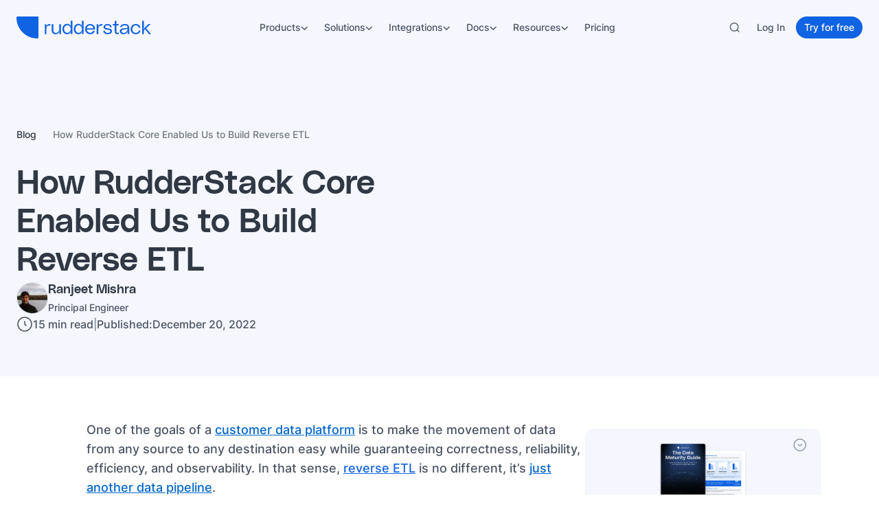

--- FILE ---
content_type: application/javascript; charset=utf-8
request_url: https://www.rudderstack.com/_next/static/chunks/cc343ba6ee8becab.js?dpl=dpl_DMGgEWDUy6eqT7dawQX7toBnQv1a
body_size: 23650
content:
(globalThis.TURBOPACK||(globalThis.TURBOPACK=[])).push(["object"==typeof document?document.currentScript:void 0,813433,e=>{"use strict";var t=e.i(484282),a=e.i(203718),i=e.i(276658);e.s(["PortableTextLink",0,({clickTrackProps:e,href:l,id:o,trackSectionHeader:r,children:n})=>{let s=`${l}${l?.includes("www.rudderstack.com")&&!l?.endsWith("/")?"/":""}`,d=e?.portableTextComponent==="KeywordLink - Injected"?"injected":"";return(0,t.jsx)("span",{className:"text-redesign-primary underline",children:(0,t.jsx)(a.Link,{"data-link-type":d,id:o,href:s,style:{fontWeight:500},clickTrackProps:e?{...e,link:{url:s,type:"link",text:n}}:void 0,onClick:t=>{!e&&t&&(0,i.rudderslabTrackOnClick)("link",r??"",t,!r)},children:n})})}])},393369,e=>{e.v({rs:{website:{dimension:{xxxs:"2px",xxs:"4px",xs:"8px",small:"12px",medium:"16px",large:"20px",xl:"24px",xxl:"32px",xxxl:"40px",xxxxl:"64px"},"border-radius":{xsmall:"4px",small:"8px",medium:"12px",large:"16px",xl:"20px",xxl:"24px",xxxl:"32px",xxxxl:"40px",xxxxxl:"64px"},T1:{fontFamily:"PolySans",fontWeight:"Bulky Wide",lineHeight:"108%",fontSize:"84px"},T2:{fontFamily:"PolySans",fontWeight:"Bulky",lineHeight:"116%",fontSize:"72px"},T3:{fontFamily:"PolySans",fontWeight:"Neutral",lineHeight:"116%",fontSize:"64px"},T4:{fontFamily:"PolySans",fontWeight:"Median Wide",lineHeight:"116%",fontSize:"64px"},T5:{fontFamily:"PolySans",fontWeight:"Bulky Wide",lineHeight:"136%",fontSize:"48px"},T6:{fontFamily:"PolySans",fontWeight:"Median Wide",lineHeight:"140%",fontSize:"36px"},H1:{fontFamily:"PolySans",fontWeight:"Bulky",lineHeight:"136%",fontSize:"48px"},H2:{fontFamily:"PolySans",fontWeight:"Bulky",lineHeight:"136%",fontSize:"42px"},H3:{fontFamily:"PolySans",fontWeight:"Bulky",lineHeight:"140%",fontSize:"36px"},H4:{fontFamily:"PolySans",fontWeight:"Median",lineHeight:"140%",fontSize:"32px"},H5:{fontFamily:"PolySans",fontWeight:"Bulky",lineHeight:"140%",fontSize:"28px"},H6:{fontFamily:"PolySans",fontWeight:"Median",lineHeight:"140%",fontSize:"24px"},"Subtitle 1 Bold":{fontFamily:"Inter",fontWeight:"Medium",lineHeight:"150%",fontSize:"24px"},"Subtitle 1":{fontFamily:"Inter",fontWeight:"Regular",lineHeight:"150%",fontSize:"24px"},"Subtitle 2 Bold":{fontFamily:"Inter",fontWeight:"Semi Bold",lineHeight:"150%",fontSize:"20px"},"Subtitle 2":{fontFamily:"Inter",fontWeight:"Regular",lineHeight:"150%",fontSize:"20px"},Body1:{fontFamily:"Inter",fontWeight:"Regular",lineHeight:"150%",fontSize:"18px"},Body2:{fontFamily:"Inter",fontWeight:"Regular",lineHeight:"150%",fontSize:"16px"},"Body1 Bold":{fontFamily:"Inter",fontWeight:"Semi Bold",lineHeight:"150%",fontSize:"18px"},"Body2 Bold":{fontFamily:"Inter",fontWeight:"Semi Bold",lineHeight:"150%",fontSize:"16px"},Button:{fontFamily:"Inter",fontWeight:"Medium",lineHeight:"150%",fontSize:"16px"},Caption:{fontFamily:"Inter",fontWeight:"Medium",lineHeight:"160%",fontSize:"14px"},color:{surface:{default:"#ffffff","grey-light":"#EFF0F6",inverse:"#000000","inverse-disabled":"#AEB8C6",primary:"#105ED5","primary-dark":"#093476",orange:"#FF8D5C",yellow:"#FFD866",cyan:"#66CDFF","grey-dark":"#E0E5EC","default-variant":"#EFF0F6","primary-muted":"#E0E5EC","grey-muted":"#E0E5EC","primary-subdued-variant":"#E0E5EC",teal:"#66CDFF",purple:"#FF8D5C","inverse-variant":"#303845",grey:"#AEB8C6","primary-subdued":"#AEB8C6","dark-blue":"#093476"},text:{default:"#303845",inverse:"#ffffff",subdued:"#647185",disabled:"#AEB8C6",link:"#105ED5",success:"#006733",danger:"#C23535","link-hover":"#093476","interactive-on-inverse":"#66CDFF"},icons:{default:"#242424",inverse:"#FDFEFF",subdued:"#6F6F76",disabled:"#A2A3AD",primary:"#105ED5",success:"#006733",danger:"#C23535",informative:"#515156",highlight:"#105ED5","on-primary-variant":"#002266"},border:{default:"#E0E5EC",subdued:"#BFBFC5",active:"#105ED5",hover:"#093476",danger:"#C23535",informative:"#303845",highlight:"#105ED5","default-inverse":"#AEB8C6"}},padding:{form:"16px 24px",button:"16px",pagesection:"64px 0px",stacks:"40px 0px"},breakpoint:{mobile:"600px",tablet:"900px",laptop:"1200px",desktop:"1200px"},Mono:{fontWeight:"Neutral Mono"}},ref:{palette:{grey:{10:"#FDFEFF",20:"#FAFAFA",30:"#F8F8F8",40:"#ECECEF",50:"#E4E6EC",60:"#BFBFC5",70:"#A2A3AD",80:"#6F6F76",90:"#515156",100:"#2E2E2E",200:"#242424",300:"#171718"},blue:{10:"#F6F9FF",20:"#EBF3FF",30:"#C7DAFF",40:"#ADC9FF",50:"#5599FF",60:"#105ED5",70:"#044AB4",80:"#13359D",90:"#002266",100:"#093476"},orange:{10:"#FCFBF9",20:"#FFE6D9",30:"#F8D2B5",40:"#FFB066",50:"#FD8F52",60:"#DE5731",70:"#CB4E01",80:"#B85722",90:"#39251B"},purple:{10:"#EAE9FF",20:"#DDD7FC",30:"#CDBFF9",40:"#B39AFF",50:"#8E6AFB",60:"#7447FC",70:"#6039D3",80:"#492BA0",90:"#291074"},green:{10:"#EAF1EE",20:"#E5F4EA",30:"#C3E4CE",40:"#95D4AA",50:"#58AF7C",60:"#2F965D",70:"#006733",80:"#2C5840",90:"#0A2A22"},teal:{10:"#EBF3F1",20:"#CEEEE6",30:"#A7E6D7",40:"#58D7B9",50:"#31D0AA",60:"#26A889",70:"#23977B",80:"#1C7761",90:"#0C372D"},yellow:{10:"#F6F5F3",20:"#FFF8E5",30:"#FBEECA",40:"#FCE5A5",50:"#FBDD73",60:"#F9CC2D",70:"#C29C00",80:"#766236",90:"#332118"},red:{10:"#FBECED",20:"#F8D9DA",30:"#EBB8BB",40:"#E46969",50:"#DB4552",60:"#C23535",70:"#9E2F34",80:"#69041D",90:"#490108"},lime:{10:"#fcffe6",20:"#f4ffb8",30:"#eaff8f",40:"#d3f261",50:"#bae637",60:"#a0d911",70:"#7cb305",80:"#5b8c00",90:"#3f6600"},magenta:{10:"#fff0f6",20:"#ffd6e7",30:"#ffadd2",40:"#ff85c0",50:"#f759ab",60:"#eb2f96",70:"#c41d7f",80:"#9e1068",90:"#780650"},dory:{blue:"#105ED5","gray-10":"#EFF0F6","gray-20":"#E0E5EC",black:"#000000",white:"#ffffff","blue-dark":"#093476",cyan:"#66CDFF",orange:"#FF8D5C",yellow:"#FFD866","gray-30":"#AEB8C6","gray-40":"#647185","gray-50":"#303845"}},dimension:{0:"0px",1:"1px",2:"2px",4:"4px",8:"8px",12:"12px",16:"16px",20:"20px",24:"24px",28:"28px",32:"32px",36:"36px",40:"40px",44:"44px",48:"48px",52:"52px",56:"56px",60:"60px",64:"64px",68:"68px",72:"72px",76:"76px",80:"80px",84:"84px",88:"88px",92:"92px",96:"96px",600:"600px",900:"900px",1200:"1200px"},"font-family":{brand:"PolySans",plain:"Inter"},"font-size":{14:"14px",16:"16px",18:"18px",20:"20px",24:"24px",28:"28px",32:"32px",36:"36px",42:"42px",48:"48px",64:"64px",72:"72px",84:"84px"},"line-height":{108:"108%",116:"116%",136:"136%",140:"140%",150:"150%"},"font-weight":{plain:{100:"Regular",200:"Medium",300:"Semi Bold"},brand:{25:"Neutral Mono",50:"Neutral",100:"Median",200:"Neutral Wide",300:"Median Wide",400:"Bulky",500:"Bulky Wide",700:"700"}}}},primary:{color:"#242424",width:"1px",style:"solid"},secondary:{width:"2px",color:"#242424",style:"solid"},surface:{"primary-variant-on-hover":"12%"}})},833950,e=>{e.v({button:"form-cta-module__OV-1SG__button",buttonInline:"form-cta-module__OV-1SG__buttonInline",buttonWrapper:"form-cta-module__OV-1SG__buttonWrapper",container:"form-cta-module__OV-1SG__container",content:"form-cta-module__OV-1SG__content",form:"form-cta-module__OV-1SG__form",icon:"form-cta-module__OV-1SG__icon",inputWrapper:"form-cta-module__OV-1SG__inputWrapper",success:"form-cta-module__OV-1SG__success",successIcon:"form-cta-module__OV-1SG__successIcon",wrapper:"form-cta-module__OV-1SG__wrapper"})},542012,e=>{"use strict";var t=e.i(484282),a=e.i(810830),i=e.i(85565),l=e.i(809532),o=e.i(20334),r=e.i(994999),n=e.i(989064),s=e.i(276658),d=e.i(270096),c=e.i(164138),u=e.i(919097),m=e.i(965230),f=e.i(796933),h=e.i(833950);e.s(["FormCta",0,({data:e,experimentData:p})=>{let _=(0,a.useRouter)(),{blockTitle:g,blockDescription:x,formData:b}=e,{email:v,error:w,isLoading:y,isSubmitted:k,setEmail:j,handleSubmit:C,handleAdditionalTracking:S}=function(e){let[t,a]=(0,l.useState)({email:"",error:"",isLoading:!1,isSubmitted:!1}),n=(0,l.useCallback)(e=>{a(t=>({...t,email:e,error:""}))},[]),s=(0,l.useCallback)(e=>{a(t=>({...t,error:e}))},[]),d=(0,l.useCallback)(()=>{if(!t.email.trim())return a(e=>({...e,error:"This field is required."})),!1;if(!(0,r.isEmailValid)(t.email))return a(e=>({...e,error:"Email is invalid"})),!1;let e=(0,r.isEmailValidForEnterpriseRequests)(t.email);return!e||(a(t=>({...t,error:e})),!1)},[t.email]),c=(0,l.useCallback)(e=>{e.forEach(e=>{let t=[];e.function_arguments.forEach(e=>{t.push("json"===e.argument_type?JSON.parse(e.argument_value):e.argument_value)}),window[e.analytic_sdk_name]&&(e.analytic_function_name?window[e.analytic_sdk_name][e.analytic_function_name](...t):window[e.analytic_sdk_name](...t))})},[]),u=(0,l.useCallback)(async l=>{if(l.preventDefault(),!d())return;a(e=>({...e,isLoading:!0}));let n={form_id:e.formId,conversion_id:`${e.formId}-${Date.now()}`,conversion_page:document.title,branch:i.default.env.NEXT_PUBLIC_BRANCH??"",timezone:Intl.DateTimeFormat().resolvedOptions().timeZone,...(0,o.getExperimentFromCookie)()},s={email:t.email,anonymousId:window.rudderanalytics?.getAnonymousId?.()||""};try{window.rudderanalytics&&(window.rudderanalytics.identify(t.email,{...s,...n},{integrations:{Salesforce:!0}}),window.rudderanalytics.track("form_submit",{...s,...n,page:document.title,page_URL:window.location.href,label:e.formId,category:e.sectionId}));let i=await fetch(e.usebasinEndpoint,{method:"post",body:JSON.stringify({...s,...n,page_URL:window.location.href}),headers:{"Content-Type":"application/json"}});if(!i.ok)throw Error("Form submission failed");console.log("Checking conditions for Qualified experience:",{hasQualifiedId:!!e.qualifiedExperienceId,isEmailValid:(0,r.isEmailValid)(t.email)}),e.qualifiedExperienceId&&(0,r.isEmailValid)(t.email)&&(console.log("Saving form data to Qualified..."),window?.qualified?.("saveFormData",{email:t.email}),console.log("Form data saved to Qualified"),console.log("Emitting form fill event..."),window?.qualified?.("emitFormFill","custom"),console.log("Form fill event emitted"),console.log("Showing Qualified form experience..."),window?.qualified?.("showFormExperience",e.qualifiedExperienceId),console.log("Qualified form experience shown")),e.onSuccess&&e.onSuccess(i),a(e=>({...e,isSubmitted:!0,error:""}))}catch(e){a(e=>({...e,error:"Something went wrong. Please try again."}))}finally{a(e=>({...e,isLoading:!1}))}},[e,t.email,d]);(0,l.useEffect)(()=>{e.qualifiedExperienceId&&window?.qualified?.("registerForm",`#${e.formId}`,{email:"email"})},[e.qualifiedExperienceId,e.formId]);let m=(0,l.useCallback)(()=>{a({email:"",error:"",isLoading:!1,isSubmitted:!1})},[]);return{...t,setEmail:n,setError:s,handleSubmit:u,handleAdditionalTracking:c,resetForm:m}}({formId:b.formId,sectionId:b.section_id,usebasinEndpoint:b.usebasin_endpoint,onSuccessMessage:b.on_success_message,onSuccessNavigateUrl:b.on_success_navigate_url,qualifiedExperienceId:b.ref_form_input.qualifiedExperienceID,onSuccess:e=>{b.on_success_navigate_url&&e.ok&&(b.on_success_navigate_url.startsWith("http")?window.open(b.on_success_navigate_url,"_self"):_.push(b.on_success_navigate_url)),b.additional_track_calls_new&&S(b.additional_track_calls_new),p&&e.ok&&(0,n.trackExperimentConversion)(p,{elementType:"form-cta",formData:{email:v}})}}),N=(0,t.jsx)(d.Button,{type:"submit",label:b.ref_form_input.submit_button_text,className:h.default.button,variant:"primary",showArrow:!1,fullWidth:!0,size:"md",disabled:y,onClick:e=>{e&&(0,s.rudderslabTrackOnClick)("button",b.ref_form_input.submit_button_text,e)}}),I=(0,t.jsx)("div",{className:h.default.buttonInline,children:N});return(0,t.jsx)("div",{className:h.default.wrapper,children:(0,t.jsx)("div",{className:h.default.container,children:k?(0,t.jsxs)("div",{className:h.default.success,children:[(0,t.jsx)(m.Icon,{icon:"CheckmarkCircleFilledIcon",variant:"plain",color:"primary-500",size:"xl",className:h.default.successIcon}),(0,t.jsx)(u.Heading,{as:"h3",size:"xs",color:"primary-900",children:b.on_success_message||"Thank you for subscribing!"})]}):(0,t.jsxs)(t.Fragment,{children:[(0,t.jsxs)("div",{className:h.default.content,children:[(0,t.jsx)(u.Heading,{as:"h2",size:"xs",color:"primary-900",children:g}),(0,t.jsx)(f.Paragraph,{size:"m",weight:"regular",color:"primary-900",children:x?.[0]?.children?.[0]?.text?.toString()})]}),(0,t.jsxs)("form",{onSubmit:C,className:h.default.form,children:[(0,t.jsx)("div",{className:h.default.inputWrapper,children:(0,t.jsx)(c.FormInputEmail,{field:{name:"email",placeholder:"Enter your email",required:!0},label:"Your email",errors:w,onChange:e=>j(e.target.value),actionButton:I})}),(0,t.jsx)("div",{className:h.default.buttonWrapper,children:N})]})]})})})}],542012)},512784,e=>{e.v({aspectDesktopTransform:"hero-lottie-form-section-module__hmsKIq__aspectDesktopTransform",aspectMobileTransform:"hero-lottie-form-section-module__hmsKIq__aspectMobileTransform",backgroundImage:"hero-lottie-form-section-module__hmsKIq__backgroundImage",backgroundImageContainer:"hero-lottie-form-section-module__hmsKIq__backgroundImageContainer",container:"hero-lottie-form-section-module__hmsKIq__container",content:"hero-lottie-form-section-module__hmsKIq__content",contentWrapper:"hero-lottie-form-section-module__hmsKIq__contentWrapper",cta:"hero-lottie-form-section-module__hmsKIq__cta",description:"hero-lottie-form-section-module__hmsKIq__description",desktopContainer:"hero-lottie-form-section-module__hmsKIq__desktopContainer",form:"hero-lottie-form-section-module__hmsKIq__form",heading:"hero-lottie-form-section-module__hmsKIq__heading",lottieAnimation:"hero-lottie-form-section-module__hmsKIq__lottieAnimation",lottieContainer:"hero-lottie-form-section-module__hmsKIq__lottieContainer",lottieWrapper:"hero-lottie-form-section-module__hmsKIq__lottieWrapper",mobileContainer:"hero-lottie-form-section-module__hmsKIq__mobileContainer",mobileLottieContainer:"hero-lottie-form-section-module__hmsKIq__mobileLottieContainer",section:"hero-lottie-form-section-module__hmsKIq__section"})},876604,e=>{"use strict";var t=e.i(484282),a=e.i(809532),i=e.i(367184),l=e.i(555981),o=e.i(512784);let r=(0,i.default)(()=>e.A(99510).then(e=>e.LottieAnimation),{loadableGenerated:{modules:[28937]},ssr:!1,loading:()=>null});e.s(["HeroLottieFormLottieDesktop",0,({variant:e,lottiePath:i})=>{let[n,s]=(0,a.useState)(!1),[d,c]=(0,a.useState)(null);return((0,a.useEffect)(()=>{(async()=>{try{let e=(0,l.resolveLottieUrl)(i),t=await (0,l.fetchLottieData)(e);if(!t)return;c(t)}catch{}})()},[i]),d)?(0,t.jsx)("div",{className:o.default.lottieContainer,"data-loaded":n?"true":"false","data-variant":e,children:(0,t.jsx)(r,{_type:"lottieAnimation",json:JSON.stringify(d),loop:!0,autoplay:!0,className:o.default.lottieAnimation,onLoad:()=>s(!0)})}):null}])},100599,e=>{"use strict";var t=e.i(484282),a=e.i(809532),i=e.i(367184),l=e.i(555981),o=e.i(512784);let r=(0,i.default)(()=>e.A(99510).then(e=>e.LottieAnimation),{loadableGenerated:{modules:[28937]},ssr:!1,loading:()=>null});e.s(["HeroLottieFormLottieMobile",0,({variant:e,lottiePath:i})=>{let[n,s]=(0,a.useState)(null);return((0,a.useEffect)(()=>{(async()=>{try{let e=(0,l.resolveLottieUrl)(i),t=await (0,l.fetchLottieData)(e);if(!t)return;s(t)}catch{}})()},[i]),n)?(0,t.jsx)("div",{className:o.default.mobileLottieContainer,"data-variant":e,children:(0,t.jsx)(r,{_type:"lottieAnimation",json:JSON.stringify(n),loop:!0,autoplay:!0,className:o.default.lottieAnimation})}):null}])},526407,e=>{"use strict";var t=e.i(809532);class a extends t.Component{constructor(e){super(e),this.state={hasError:!1}}static getDerivedStateFromError(){return{hasError:!0}}componentDidCatch(e){console.error("Section error:",e.message)}render(){return this.state.hasError?null:this.props.children}}e.s(["SectionErrorBoundary",()=>a])},259131,e=>{"use strict";var t=e.i(484282),a=e.i(367184);let i={caseStudiesSlider:(0,a.default)(()=>e.A(911835).then(e=>({default:e.CaseStudiesSlider})),{loadableGenerated:{modules:[889729]}}),linkingSection:(0,a.default)(()=>e.A(808658).then(e=>({default:e.default})),{loadableGenerated:{modules:[349474]}}),heroCampaignFormSection:(0,a.default)(()=>e.A(382617).then(e=>({default:e.default})),{loadableGenerated:{modules:[385001]}}),tabsSection:(0,a.default)(()=>e.A(235843).then(e=>({default:e.default})),{loadableGenerated:{modules:[40877]}}),featureShowcaseSection:(0,a.default)(()=>e.A(72461).then(e=>({default:e.default})),{loadableGenerated:{modules:[649212]}})};function l({type:e,...a}){let l=i[e];return l?(0,t.jsx)(l,{...a}):(console.warn(`Unknown client section type: ${e}`),null)}e.s(["ClientSectionLoader",()=>l])},725458,e=>{e.v({exit:"headline-with-rotating-text-module__FWwEfa__exit",headingWrapper:"headline-with-rotating-text-module__FWwEfa__headingWrapper",rotatingItem:"headline-with-rotating-text-module__FWwEfa__rotatingItem",rotatingText:"headline-with-rotating-text-module__FWwEfa__rotatingText",rotatingTextWrapper:"headline-with-rotating-text-module__FWwEfa__rotatingTextWrapper",slideUp:"headline-with-rotating-text-module__FWwEfa__slideUp",slideUpExit:"headline-with-rotating-text-module__FWwEfa__slideUpExit",staticLine:"headline-with-rotating-text-module__FWwEfa__staticLine"})},939016,e=>{"use strict";var t=e.i(484282),a=e.i(809532),i=e.i(207670),l=e.i(481273),o=(e.i(294922),e.i(725458));function r({value:e,highlightVariant:r="default",isDarkMode:n,color:s=n?"white":void 0,rotationInterval:d=3e3,...c}){let{staticTextBefore:u,rotatingItems:m,staticTextAfter:f}=e,[h,p]=(0,a.useState)(0),[_,g]=(0,a.useState)(!1);return(0,a.useEffect)(()=>{if(!m||m.length<=1)return;let e=setInterval(()=>{g(!0),setTimeout(()=>{p(e=>(e+1)%m.length),g(!1)},300)},d);return()=>clearInterval(e)},[m,d]),(0,t.jsxs)("div",{className:o.default.headingWrapper,children:[(0,t.jsxs)("div",{className:o.default.staticLine,children:[(0,t.jsx)(l.HeadlineWithHighlight,{value:u,...c,as:"p",className:(0,i.default)("w-fit",c.className??"")}),(0,t.jsx)("div",{className:o.default.rotatingTextWrapper,children:(0,t.jsx)("div",{className:o.default.rotatingText,children:(0,t.jsx)("div",{className:`${o.default.rotatingItem} ${_?o.default.exit:""}`,children:(0,t.jsx)(l.HeadlineWithHighlight,{value:m[h]?.text||[],...c,as:"p",className:(0,i.default)("w-fit",c.className??"")})},h)})})]}),(0,t.jsx)("br",{}),(0,t.jsx)("div",{className:o.default.staticLine,children:(0,t.jsx)(l.HeadlineWithHighlight,{value:f,...c,as:"p"})})]})}e.s(["HeadlineWithRotatingText",()=>r])},442585,e=>{e.v({blockquote:"portable-text-module__8qeYTa__blockquote",blockquoteParagraph:"portable-text-module__8qeYTa__blockquoteParagraph",caption:"portable-text-module__8qeYTa__caption",code:"portable-text-module__8qeYTa__code",em:"portable-text-module__8qeYTa__em",heading:"portable-text-module__8qeYTa__heading",headingPaddingLarge:"portable-text-module__8qeYTa__headingPaddingLarge",headingPaddingMedium:"portable-text-module__8qeYTa__headingPaddingMedium",headingPaddingSmall:"portable-text-module__8qeYTa__headingPaddingSmall",inlineAfterFirst:"portable-text-module__8qeYTa__inlineAfterFirst",link:"portable-text-module__8qeYTa__link",list:"portable-text-module__8qeYTa__list",listItem:"portable-text-module__8qeYTa__listItem",listItemParagraph:"portable-text-module__8qeYTa__listItemParagraph",listOrdered:"portable-text-module__8qeYTa__listOrdered",listUnordered:"portable-text-module__8qeYTa__listUnordered",paragraph:"portable-text-module__8qeYTa__paragraph",strong:"portable-text-module__8qeYTa__strong",youtubeWrapper:"portable-text-module__8qeYTa__youtubeWrapper"})},922902,e=>{"use strict";var t=e.i(484282),a=e.i(352970),i=e.i(207670),l=e.i(367184),o=e.i(813433);let r=(e,t)=>e.match(RegExp(`( ${t.toLowerCase()} )`,"i")),n=(e,a,i,l,r)=>{let n=l?{...l,portableTextComponent:"KeywordLink - Injected"}:{component:"KeywordLink - Injected",portableTextComponent:"KeywordLink - Injected"},s=e.split(RegExp(`${a}(.*)`)),d=a.trim();return(0,t.jsxs)(t.Fragment,{children:[s[0]," ",(0,t.jsx)(o.PortableTextLink,{clickTrackProps:n,href:i,trackSectionHeader:r,children:d},"portable-text-link")," ",s[1]]})};var s=e.i(809532);let d=({keywordInjection:e,preparedKeywordLinks:t,slug:a,children:i,clickTrackProps:l,trackSectionHeader:o})=>e&&0!==Object.keys(t).length?s.default.Children.map(i,e=>{if("string"!=typeof e||!e)return e;for(let[i]of Object.entries(t)){let s=r(e,i);if(!s)continue;let d=t[i];if(d&&(d.count+=1,d.count<=1&&a!==d.url))return n(e,s[0],d.url,l,o)}return e}):i;var c=e.i(442585);let u=(0,l.default)(()=>e.A(829986).then(e=>({default:e.Heading})),{loadableGenerated:{modules:[265456]}}),m=(0,l.default)(()=>e.A(641135).then(e=>({default:e.Paragraph})),{loadableGenerated:{modules:[427410]}}),f=(0,l.default)(()=>e.A(450554).then(e=>({default:e.LargeQuotedText})),{loadableGenerated:{modules:[376450]}}),h=(0,l.default)(()=>e.A(721903).then(e=>({default:e.ImageWithAddons})),{loadableGenerated:{modules:[539647]}}),p=(0,l.default)(()=>e.A(86651).then(e=>({default:e.Card})),{loadableGenerated:{modules:[303070]}}),_=(0,l.default)(()=>e.A(465609).then(e=>({default:e.LineBreak})),{loadableGenerated:{modules:[182073]}}),g=(0,l.default)(()=>e.A(562651).then(e=>({default:e.PortableTextSignupBlock})),{loadableGenerated:{modules:[392925]}}),x=(0,l.default)(()=>e.A(674909).then(e=>({default:e.TableWithHeader})),{loadableGenerated:{modules:[998178]}}),b=(0,l.default)(()=>e.A(697890).then(e=>({default:e.Button})),{loadableGenerated:{modules:[129245]}}),v=(0,l.default)(()=>e.A(988334).then(e=>({default:e.PortableTextIFrame})),{loadableGenerated:{modules:[412883]}}),w=(0,l.default)(()=>e.A(670703).then(e=>({default:e.PortableTextLink})),{loadableGenerated:{modules:[970147]}}),y=(0,l.default)(()=>e.A(752451).then(e=>({default:e.PortableTextYouTube})),{loadableGenerated:{modules:[635354]}}),k=(0,l.default)(()=>e.A(103316).then(e=>({default:e.default})),{loadableGenerated:{modules:[198767]}}),j=(0,l.default)(()=>e.A(534703).then(e=>({default:e.default})),{loadableGenerated:{modules:[701484]}}),C=(0,l.default)(()=>e.A(553318).then(e=>({default:e.CarouselInline})),{loadableGenerated:{modules:[736751]}}),S=e.A(884519).then(e=>e.codeBlockHandler);e.s(["PortableText",0,({value:e,className:l,clickTrackProps:o,trackSectionHeader:r,style:n,imageProps:s,keywordInjection:N,fontWeight:I="semi-bold",inlineAfterFirstBlock:F})=>{let E=(({fontWeight:e="semi-bold",clickTrackProps:a,trackSectionHeader:l,imageProps:o,keywordInjection:r,inlineAfterFirstBlock:n})=>{var s;let N,I=r?(s=r.keywordLinks,N={},s.forEach(e=>{N[e.phrase]={url:e.url,count:0}}),N):{},F=r?.slug||"",E=!1;return{block:{normal:({children:i})=>{let o=(0,t.jsx)(m,{size:"l",color:"primary-850",className:c.default.paragraph,"data-font-weight":e,children:d({keywordInjection:r,preparedKeywordLinks:I,slug:F,children:i,clickTrackProps:a,trackSectionHeader:l})});return!E&&n?(E=!0,(0,t.jsxs)(t.Fragment,{children:[o,(0,t.jsx)("div",{className:c.default.inlineAfterFirst,children:n})]})):o},h1:({children:e})=>(0,t.jsx)(u,{as:"h1",size:"m",className:(0,i.default)(c.default.heading,c.default.headingPaddingLarge),children:e}),h2:({children:e})=>(0,t.jsx)(u,{as:"h2",size:"s",weight:"semi-bold",className:(0,i.default)(c.default.heading,c.default.headingPaddingLarge),children:e}),h3:({children:e})=>(0,t.jsx)(u,{as:"h3",size:"xs",weight:"semi-bold",className:(0,i.default)(c.default.heading,c.default.headingPaddingMedium),children:e}),h4:({children:e})=>(0,t.jsx)(u,{as:"h4",size:"xs",className:(0,i.default)(c.default.heading,c.default.headingPaddingMedium),children:e}),h5:({children:e})=>(0,t.jsx)(u,{as:"h5",size:"xxs",className:(0,i.default)(c.default.heading,c.default.headingPaddingSmall),children:e}),h6:({children:e})=>(0,t.jsx)(u,{as:"h6",size:"xxs",className:(0,i.default)(c.default.heading,c.default.headingPaddingSmall),children:e}),blockquote:({children:e})=>(0,t.jsx)("blockquote",{className:c.default.blockquote,children:(0,t.jsx)(m,{size:"l",className:c.default.blockquoteParagraph,children:e})}),subtitle:({children:e})=>(0,t.jsx)(m,{as:"p",size:"l",color:"primary-850",className:c.default.paragraph,children:e}),subtitle1:({children:e})=>(0,t.jsx)(m,{as:"p",size:"l",color:"primary-850",className:c.default.paragraph,children:e}),subtitle2:({children:e})=>(0,t.jsx)(m,{as:"p",size:"m",color:"primary-850",className:c.default.paragraph,children:e}),subtitle1Bold:({children:e})=>(0,t.jsx)(m,{as:"p",size:"l",color:"primary-850",className:c.default.paragraph,weight:"semibold",children:e}),caption:({children:e})=>(0,t.jsx)(m,{as:"p",size:"s",color:"primary-850",className:c.default.caption,weight:"regular",children:d({keywordInjection:r,preparedKeywordLinks:I,slug:F,children:e,clickTrackProps:a,trackSectionHeader:l})})},marks:{link:e=>(0,t.jsx)(w,{...e,clickTrackProps:a,trackSectionHeader:l}),strong:({children:e})=>(0,t.jsx)("strong",{className:c.default.strong,children:e}),em:({children:e})=>(0,t.jsx)("em",{className:c.default.em,children:e}),code:({children:e})=>(0,t.jsx)("code",{className:c.default.code,children:e})},types:{keywordLinks:({value:e,...a})=>(0,t.jsx)(w,{value:{_key:`${e.phrase}-${e.url}`,_type:"link",href:e.url},clickTrackProps:{portableTextComponent:"KeywordLink"},...a,children:e.phrase}),carousel:({value:e})=>(0,t.jsx)(C,{images:e.images}),youtube:e=>(0,t.jsx)(y,{...e}),iframe:({value:e})=>(0,t.jsx)(v,{...e}),image_with_addons:({value:e})=>(0,t.jsx)(h,{...e,...o??{}}),linebreak:()=>(0,t.jsx)(_,{}),large_quoted_text:({value:e})=>(0,t.jsx)(f,{...e}),button:({value:e})=>(0,t.jsx)(b,{value:e,clickTrackProps:a,trackSectionHeader:l}),inlineButton:({value:e})=>(0,t.jsx)(b,{value:e,clickTrackProps:a,trackSectionHeader:l}),card:({value:i})=>(0,t.jsx)(p,{value:i,clickTrackProps:a,trackSectionHeader:l,fontWeight:e}),table_with_header:({value:e})=>(0,t.jsx)(x,{...e}),code:async e=>(await S)(e),code_go:async e=>(await S)(e),code_mysql:async e=>(await S)(e),code_tsx:async e=>(await S)(e),code_yaml:async e=>(await S)(e),code_java:async e=>(await S)(e),code_xml:async e=>(await S)(e),code_ruby:async e=>(await S)(e),signup_block:({value:e})=>(0,t.jsx)(g,{data:e}),aside:()=>null,blogauthor:({value:e})=>(0,t.jsx)(k,{author:e}),testimonial:({value:e})=>(0,t.jsx)(j,{...e})},list:{bullet:({children:e})=>(0,t.jsx)("ul",{className:(0,i.default)(c.default.list,c.default.listUnordered),children:e}),number:({children:e})=>(0,t.jsx)("ol",{className:(0,i.default)(c.default.list,c.default.listOrdered),children:e})},listItem:{bullet:({children:i})=>(0,t.jsx)("li",{className:c.default.listItem,"data-font-weight":e,children:(0,t.jsx)(m,{as:"span",size:"l",color:"primary-850",className:c.default.paragraph,"data-font-weight":e,children:d({keywordInjection:r,preparedKeywordLinks:I,slug:F,children:i,clickTrackProps:a,trackSectionHeader:l})})}),number:({children:a})=>(0,t.jsx)("li",{className:c.default.listItem,"data-font-weight":e,children:(0,t.jsx)(m,{as:"span",size:"l",color:"primary-850",className:c.default.paragraph,"data-font-weight":e,children:a})})}}})({fontWeight:I,clickTrackProps:o,trackSectionHeader:r,imageProps:s,keywordInjection:N,inlineAfterFirstBlock:F});return(0,t.jsx)("div",{className:l,style:n,children:(0,t.jsx)(a.PortableText,{value:e,components:E})})}],922902)},993967,e=>{e.v({table:"table-with-header-module__daW3FG__table",tableContainer:"table-with-header-module__daW3FG__tableContainer",tableWrapper:"table-with-header-module__daW3FG__tableWrapper",td:"table-with-header-module__daW3FG__td",tdWithLeftBorder:"table-with-header-module__daW3FG__tdWithLeftBorder",th:"table-with-header-module__daW3FG__th",thead:"table-with-header-module__daW3FG__thead",tr:"table-with-header-module__daW3FG__tr"})},662272,e=>{"use strict";var t=e.i(484282),a=e.i(207670),i=e.i(796933),l=e.i(993967);function o(e){let{table_header:o,Table:r}=e;return o&&r?.rows&&0!==r.rows.length?(0,t.jsx)("div",{className:l.default.tableWrapper,children:(0,t.jsx)("div",{className:l.default.tableContainer,children:(0,t.jsxs)("table",{className:l.default.table,children:[(0,t.jsx)("thead",{className:l.default.thead,children:(0,t.jsx)("tr",{children:o.map((e,a)=>(0,t.jsx)("th",{className:l.default.th,children:e},`header-${a}`))})}),(0,t.jsx)("tbody",{className:l.default.tbody,children:r.rows.map(e=>(0,t.jsx)("tr",{className:l.default.tr,children:e.cells.map((o,r)=>(0,t.jsx)("td",{className:(0,a.default)(l.default.td,r>0&&l.default.tdWithLeftBorder),children:(0,t.jsx)(i.Paragraph,{size:"l",color:"primary-900",children:o})},`${e._key}-${r}`))},e._key))})]})})}):null}e.s(["TableWithHeader",()=>o])},398468,e=>{"use strict";var t=e.i(809532),a=e.i(289425);function i(e,l,o,r=0){let n,s=(0,t.useRef)(void 0),d=(0,t.useRef)(void 0),c=(0,t.useRef)(e),u=(0,t.useRef)(void 0),m=()=>{s.current&&(clearTimeout(s.current),s.current=void 0),d.current&&(clearTimeout(d.current),d.current=void 0)};return n=(0,a.useSyncedRef)(m),(0,t.useEffect)(()=>()=>{n.current()},[]),(0,t.useEffect)(()=>{c.current=e},l),(0,t.useMemo)(()=>{let t=()=>{if(m(),!u.current)return;let e=u.current;u.current=void 0,c.current.apply(e.this,e.args)},a=function(...e){s.current&&clearTimeout(s.current),u.current={args:e,this:this},s.current=setTimeout(t,o),r>0&&!d.current&&(d.current=setTimeout(t,r))};return Object.defineProperties(a,{length:{value:e.length},name:{value:`${e.name||"anonymous"}__debounced__${o}`}}),a},[o,r,...l])}e.s(["useDebouncedCallback",()=>i],398468)},510966,e=>{e.v({bar:"summary-links-fallback-module__4dsSHa__bar",container:"summary-links-fallback-module__4dsSHa__container",linkBar1:"summary-links-fallback-module__4dsSHa__linkBar1",linkBar2:"summary-links-fallback-module__4dsSHa__linkBar2",linkBar3:"summary-links-fallback-module__4dsSHa__linkBar3",linkBar4:"summary-links-fallback-module__4dsSHa__linkBar4",linkBar5:"summary-links-fallback-module__4dsSHa__linkBar5",linkBar6:"summary-links-fallback-module__4dsSHa__linkBar6",linkBar7:"summary-links-fallback-module__4dsSHa__linkBar7",linkSkeleton:"summary-links-fallback-module__4dsSHa__linkSkeleton",linksWrapper:"summary-links-fallback-module__4dsSHa__linksWrapper",pulse:"summary-links-fallback-module__4dsSHa__pulse"})},106660,e=>{e.v({articleItemLink:"table-of-contents-module__rxlDta__articleItemLink",articlesList:"table-of-contents-module__rxlDta__articlesList",mainArticle:"table-of-contents-module__rxlDta__mainArticle",pageTitleLink:"table-of-contents-module__rxlDta__pageTitleLink",summaryItemContainer:"table-of-contents-module__rxlDta__summaryItemContainer",summaryList:"table-of-contents-module__rxlDta__summaryList"})},231340,e=>{"use strict";var t=e.i(484282),a=e.i(809532),i=e.i(283702),l=e.i(398468),o=e.i(810830),r=e.i(203718),n=e.i(814160),s=e.i(796933),d=e.i(510966);function c({backgroundColor:e="redesign-primary-400"}){return(0,t.jsx)("div",{className:d.default.container,children:(0,t.jsxs)("div",{className:d.default.linksWrapper,children:[(0,t.jsx)("div",{className:d.default.linkSkeleton,children:(0,t.jsx)("div",{className:`${d.default.bar} ${d.default.linkBar1}`,"data-background-color":(0,i.cleanStegaString)(e)})}),(0,t.jsx)("div",{className:d.default.linkSkeleton,children:(0,t.jsx)("div",{className:`${d.default.bar} ${d.default.linkBar2}`,"data-background-color":(0,i.cleanStegaString)(e)})}),(0,t.jsx)("div",{className:d.default.linkSkeleton,children:(0,t.jsx)("div",{className:`${d.default.bar} ${d.default.linkBar3}`,"data-background-color":(0,i.cleanStegaString)(e)})}),(0,t.jsx)("div",{className:d.default.linkSkeleton,children:(0,t.jsx)("div",{className:`${d.default.bar} ${d.default.linkBar4}`,"data-background-color":(0,i.cleanStegaString)(e)})}),(0,t.jsx)("div",{className:d.default.linkSkeleton,children:(0,t.jsx)("div",{className:`${d.default.bar} ${d.default.linkBar5}`,"data-background-color":(0,i.cleanStegaString)(e)})}),(0,t.jsx)("div",{className:d.default.linkSkeleton,children:(0,t.jsx)("div",{className:`${d.default.bar} ${d.default.linkBar6}`,"data-background-color":(0,i.cleanStegaString)(e)})}),(0,t.jsx)("div",{className:d.default.linkSkeleton,children:(0,t.jsx)("div",{className:`${d.default.bar} ${d.default.linkBar7}`,"data-background-color":(0,i.cleanStegaString)(e)})})]})})}var u=e.i(106660);function m({title:e,onClick:d,backgroundColor:m="redesign-primary-400",onChangeCurrentLink:f,showPageTitle:h}){let[p,_]=(0,a.useState)(!0),[g,x]=(0,a.useState)(void 0),{currentLink:b}=function({links:e,observerOptions:t={root:null,rootMargin:"0px 0px 0px 0px",threshold:1}}){let i=(0,o.useParams)(),[r,n]=(0,a.useState)(window.location.hash),s=(0,a.useMemo)(()=>e.find(e=>e.id===r?.replace("#","")),[r,e]),d=(0,l.useDebouncedCallback)(e=>{let t=e.filter(e=>e.isIntersecting);if(!t||0===t.length)return;let a=t.filter(e=>e.boundingClientRect.top>=0).sort((e,t)=>e.boundingClientRect.top-t.boundingClientRect.top)[0];a||(a=t.sort((e,t)=>e.boundingClientRect.top-t.boundingClientRect.top)[0]);let i=(a?.target).getAttribute("id");if(!i||(n(`#${i}`),window.innerWidth>768))return;let l=document.querySelector(`a[href="#${i}"]`);l&&l.scrollIntoView({behavior:"smooth",block:"nearest",inline:"center"})},[],200),c=(0,l.useDebouncedCallback)(()=>{n(window.location.hash)},[],300);return(0,a.useEffect)(()=>c(),[i]),(0,a.useEffect)(()=>(window.addEventListener("hashchange",c),()=>{window.removeEventListener("hashchange",c)}),[]),(0,a.useEffect)(()=>{let a=e.map(e=>document.getElementById(e.id)).filter(e=>!!e);if(!a.length)return;let i=new window.IntersectionObserver(e=>d(e),t??{});return a.forEach(e=>i.observe(e)),()=>{a.forEach(e=>i.unobserve(e)),i.disconnect()}},[e]),{currentLink:s}}({links:g?.items.flatMap(e=>[e,...e.children??[]]).map(e=>({id:e.id,title:e.text}))||[],observerOptions:{rootMargin:"0px 0px -40% 0px",threshold:.4}});function v(e,t){t?.preventDefault(),d?.({id:e.id,text:e.text});let a=document.getElementById(e.id);if(!a)return;let i=a.getBoundingClientRect(),l=window.pageYOffset+i.top-100;window.scrollTo({top:l,behavior:"smooth"}),window.history.replaceState(null,"",`#${e.id}`)}return((0,a.useEffect)(()=>{b&&f?.({id:b.id,text:b.title})},[b,f]),(0,a.useEffect)(()=>{x(function(e){let t=document.querySelector(e);if(!t)return{pageTitle:"",pageTitleId:"",items:[]};let a="",i="",l=[],o=null;if(t.querySelectorAll("h1, h2, h3").forEach(e=>{let t=e.id||e.textContent?.trim().toLowerCase().replace(/\s+/g,"-");t&&(e.id=t,"H1"!==e.tagName||a||(a=e.textContent?.trim()??"",i=t),"H2"===e.tagName&&(o={text:e.textContent?.trim()??"",id:t,children:[]},l.push(o)),"H3"===e.tagName&&o&&o.children?.push({text:e.textContent?.trim()??"",id:t}))}),!a){let e=document.querySelector("h1");if(e){let t=e.id||e.textContent?.trim().toLowerCase().replace(/\s+/g,"-");t&&(e.id=t,a=e.textContent?.trim()??"",i=t)}}return{pageTitle:a,pageTitleId:i,items:l}}("#content-with-toc-renderer")),_(!1)},[]),p)?(0,t.jsx)(c,{backgroundColor:m}):(0,t.jsxs)(t.Fragment,{children:[g?.pageTitle&&h&&(0,t.jsx)(r.Link,{href:`#${g.pageTitleId}`,onClick:t=>v({id:g.pageTitleId,text:e||g.pageTitle},t),className:u.default.pageTitleLink,"data-background-color":(0,i.cleanStegaString)(m),children:(0,t.jsx)(n.Overline,{size:"s",children:e||g.pageTitle})}),(0,t.jsxs)("div",{className:u.default.summaryList,children:[g?.items.length===0&&(0,t.jsx)(s.Paragraph,{size:"s",color:"primary-850",weight:"regular",children:"No sections available"}),g?.items.map((e,a)=>(0,t.jsxs)("div",{className:u.default.summaryItemContainer,children:[(0,t.jsx)(r.Link,{href:`#${e.id}`,onClick:t=>v(e,t),children:(0,t.jsx)(s.Paragraph,{size:"s",weight:"medium",color:"primary-850",className:`${u.default.articleItemLink} ${u.default.mainArticle}`,"data-active":!b&&0===a||(0,i.cleanStegaString)(b?.id)===(0,i.cleanStegaString)(e.id),children:e.text})}),(0,t.jsx)("div",{className:u.default.articlesList,"data-reveal":!!e?.children&&e?.children?.length>0,"data-background-color":(0,i.cleanStegaString)(m),children:e?.children?.map((a,l)=>(0,t.jsx)(r.Link,{href:`#${a.id}`,onClick:e=>v(a,e),children:(0,t.jsx)(s.Paragraph,{size:"s",color:"primary-850",weight:"regular",className:u.default.articleItemLink,"data-active":(0,i.cleanStegaString)(b?.id)===(0,i.cleanStegaString)(a.id),children:a.text})},`${e.id}-${l}`))})]},a))]})]})}function f(e){return(0,t.jsx)(a.Suspense,{fallback:(0,t.jsx)(c,{backgroundColor:e.backgroundColor}),children:(0,t.jsx)(m,{...e})})}e.s(["default",()=>f],231340)},601893,e=>{e.v({categoryDropdown:"table-of-content-mobile-fallback-module__U2q4DG__categoryDropdown",categoryLabel:"table-of-content-mobile-fallback-module__U2q4DG__categoryLabel",container:"table-of-content-mobile-fallback-module__U2q4DG__container",pulse:"table-of-content-mobile-fallback-module__U2q4DG__pulse",typeItem:"table-of-content-mobile-fallback-module__U2q4DG__typeItem",typeItem2:"table-of-content-mobile-fallback-module__U2q4DG__typeItem2",typeItemContainer:"table-of-content-mobile-fallback-module__U2q4DG__typeItemContainer",typeLabel:"table-of-content-mobile-fallback-module__U2q4DG__typeLabel"})},505810,e=>{e.v({categoriesContainer:"table-of-content-overlay-module__RP3WBW__categoriesContainer",closeIcon:"table-of-content-overlay-module__RP3WBW__closeIcon",container:"table-of-content-overlay-module__RP3WBW__container",divider:"table-of-content-overlay-module__RP3WBW__divider",downIcon:"table-of-content-overlay-module__RP3WBW__downIcon",fakeAutoComplete:"table-of-content-overlay-module__RP3WBW__fakeAutoComplete",filterTitle:"table-of-content-overlay-module__RP3WBW__filterTitle",innerContent:"table-of-content-overlay-module__RP3WBW__innerContent",overlay:"table-of-content-overlay-module__RP3WBW__overlay",searchContainer:"table-of-content-overlay-module__RP3WBW__searchContainer",titleContainer:"table-of-content-overlay-module__RP3WBW__titleContainer"})},848536,e=>{"use strict";var t=e.i(484282),a=e.i(965230),i=e.i(814160),l=e.i(231340),o=e.i(505810);function r({title:e,opened:r,onClose:n,onChangeCurrentLink:s}){return(0,t.jsx)("div",{className:o.default.container,"data-opened":r,children:(0,t.jsx)("div",{className:o.default.overlay,onClick:()=>n(),children:(0,t.jsxs)("div",{className:o.default.innerContent,onClick:e=>e.stopPropagation(),children:[(0,t.jsxs)("div",{className:o.default.titleContainer,children:[(0,t.jsx)(i.Overline,{size:"m",weight:"semibold",className:o.default.filterTitle,children:e}),(0,t.jsx)(a.Icon,{variant:"plain",icon:"CloseIcon",width:14,height:14,className:o.default.closeIcon,onClick:()=>n()})]}),(0,t.jsx)("div",{className:o.default.divider}),(0,t.jsx)("div",{className:o.default.categoriesContainer,children:(0,t.jsx)(l.default,{onClick:e=>n(e.text),onChangeCurrentLink:e=>s?.(e)})})]})})})}e.s(["TableOfContentOverlay",()=>r])},970023,e=>{e.v({clearIcon:"table-of-content-mobile-module__LY8MLa__clearIcon",container:"table-of-content-mobile-module__LY8MLa__container",fakeAutoComplete:"table-of-content-mobile-module__LY8MLa__fakeAutoComplete",filterTitle:"table-of-content-mobile-module__LY8MLa__filterTitle",selectedCategoryLabel:"table-of-content-mobile-module__LY8MLa__selectedCategoryLabel"})},899672,e=>{"use strict";var t=e.i(484282),a=e.i(809532),i=e.i(965230),l=e.i(601893);function o(){return(0,t.jsxs)("div",{className:`${l.default.container}`,children:[(0,t.jsxs)("div",{children:[(0,t.jsx)("div",{className:`${l.default.categoryLabel}`}),(0,t.jsx)("div",{className:`${l.default.categoryDropdown}`})]}),(0,t.jsxs)("div",{children:[(0,t.jsx)("div",{className:`${l.default.typeLabel}`}),(0,t.jsxs)("div",{className:l.default.typeItemContainer,children:[(0,t.jsx)("div",{className:`${l.default.typeItem}`}),(0,t.jsx)("div",{className:`${l.default.typeItem2}`})]})]})]})}var r=e.i(848536),n=e.i(970023);function s({title:e}){let[l,o]=(0,a.useState)(e),[s,d]=(0,a.useState)(!1);return(0,a.useEffect)(()=>{if(s){document.body.style.overflow="hidden";return}document.body.style.removeProperty("overflow")},[s]),(0,t.jsxs)("div",{className:n.default.container,id:"content-with-toc-filter",children:[(0,t.jsxs)("div",{className:n.default.fakeAutoComplete,onClick:()=>d(!0),children:[(0,t.jsx)("span",{className:n.default.selectedCategoryLabel,children:l||e}),l?(0,t.jsx)(i.Icon,{variant:"plain",icon:"CloseIcon",width:14,height:14,onClick:e=>{e.stopPropagation(),o(void 0),d(!1)},className:n.default.clearIcon,title:"Clear category","aria-label":"Clear category"}):(0,t.jsx)(i.Icon,{variant:"plain",icon:"ChevronDownIcon",width:24,height:10})]}),(0,t.jsx)(r.TableOfContentOverlay,{title:e,opened:s,onClose:e=>{o(e),d(!1)},onChangeCurrentLink:e=>{o(e.text)}})]})}function d(e){return(0,t.jsx)(a.Suspense,{fallback:(0,t.jsx)(o,{}),children:(0,t.jsx)(s,{...e})})}e.s(["default",()=>d],899672)},711752,e=>{e.v({clearIcon:"table-of-content-sticky-filter-module__Bk-whq__clearIcon",container:"table-of-content-sticky-filter-module__Bk-whq__container",fakeAutoComplete:"table-of-content-sticky-filter-module__Bk-whq__fakeAutoComplete",selectedCategoryLabel:"table-of-content-sticky-filter-module__Bk-whq__selectedCategoryLabel",wrapper:"table-of-content-sticky-filter-module__Bk-whq__wrapper"})},632758,e=>{"use strict";var t=e.i(484282),a=e.i(809532),i=e.i(965230),l=e.i(848536),o=e.i(711752);function r({title:e}){let[r,n]=(0,a.useState)(),[s,d]=(0,a.useState)(!1),[c,u]=(0,a.useState)(!1),m=(0,a.useRef)(null),f=(0,a.useRef)(!0),h=(0,a.useRef)(!1);return((0,a.useEffect)(()=>{let e=document.getElementById("content-with-toc-filter"),t=document.getElementById("content-with-toc-end-sentinel");if(!e||!t)return;let a=()=>{u(!f.current&&!h.current)},i=new window.IntersectionObserver(([e])=>{f.current=e?.isIntersecting??!1,a()},{threshold:.01});i.observe(e);let l=new window.IntersectionObserver(([e])=>{h.current=e?.isIntersecting??!1,a()},{threshold:.01,rootMargin:"0px 0px 0px 0px"});return l.observe(t),()=>{i.disconnect(),l.disconnect()}},[]),(0,a.useEffect)(()=>{if(s){document.body.style.overflow="hidden";return}document.body.style.removeProperty("overflow")},[s]),c)?(0,t.jsxs)("div",{className:o.default.container,ref:m,children:[(0,t.jsx)("div",{className:o.default.wrapper,children:(0,t.jsxs)("div",{className:o.default.fakeAutoComplete,onClick:()=>d(!0),children:[(0,t.jsx)("span",{className:o.default.selectedCategoryLabel,children:r||e}),r?(0,t.jsx)(i.Icon,{variant:"plain",icon:"CloseIcon",width:14,height:14,onClick:e=>{e.stopPropagation(),n(void 0),d(!1)},className:o.default.clearIcon,title:"Clear selection","aria-label":"Clear selection"}):(0,t.jsx)(i.Icon,{variant:"plain",icon:"ChevronDownIcon",width:24,height:10})]})}),(0,t.jsx)(l.TableOfContentOverlay,{title:e,opened:s,onClose:e=>{n(e),d(!1)},onChangeCurrentLink:e=>{n(e.text)}})]}):null}e.s(["default",()=>r])},514970,e=>{e.v({buttonWrapper:"button-module__Hf3Fkq__buttonWrapper"})},975061,e=>{"use strict";var t=e.i(484282),a=e.i(270096),i=e.i(514970);e.s(["Button",0,({value:e,clickTrackProps:l,trackSectionHeader:o})=>{let{text:r,buttonText:n,url:s,variant:d="contained"}=e;if(!s||!r&&!n)return null;let c=r??n??"",u="contained"===d||"outlined"===d||"text"===d||"text-bg-dark"===d||"outlined-bg-dark"===d||"contained-bg-dark"===d?d.includes("bg-dark")?"primary":"text"===d?"secondary":"primary":"primary",m=l?{...l,link:{type:"button",url:s,text:c},...o&&{title:o}}:void 0;return(0,t.jsx)("span",{className:i.default.buttonWrapper,children:(0,t.jsx)(a.Button,{label:c,href:s,variant:u,size:"md",clickTrackProps:m})})}])},609312,e=>{e.v({card:"card-module__qkXsNG__card",content:"card-module__qkXsNG__content"})},16046,e=>{"use strict";var t=e.i(484282),a=e.i(922902),i=e.i(609312);function l({value:e,clickTrackProps:l,trackSectionHeader:o,fontWeight:r}){let{backgroundColor:n="blue",content:s}=e;return s&&0!==s.length?(0,t.jsx)("div",{className:i.default.card,"data-background":"gray",children:(0,t.jsx)("div",{className:i.default.content,children:(0,t.jsx)(a.PortableText,{value:s,clickTrackProps:l,trackSectionHeader:o,fontWeight:r})})}):null}e.s(["Card",()=>l])},214264,e=>{e.v({container:"compacted-form-module__DUZdzq__container",icon:"compacted-form-module__DUZdzq__icon",image:"compacted-form-module__DUZdzq__image",imageWrapper:"compacted-form-module__DUZdzq__imageWrapper"})},976175,e=>{"use strict";var t=e.i(484282),a=e.i(560626),i=e.i(919097),l=e.i(965230),o=e.i(214264);function r({title:e,image:r,onOpen:n}){return(0,t.jsxs)("div",{className:o.default.container,children:[(0,t.jsx)("figure",{className:o.default.imageWrapper,style:{aspectRatio:r?.asset?.metadata?.dimensions.aspectRatio??"1 / 1"},children:r?.asset&&(0,t.jsx)(a.default,{src:r.asset?.url,className:o.default.image,alt:`Image for ${e} form`,fill:!0,sizes:"64px"})}),(0,t.jsx)(i.Heading,{as:"p",size:"xxs",children:e}),(0,t.jsx)("div",{className:o.default.icon,onClick:e=>{e.preventDefault(),e.stopPropagation(),n?.()},children:(0,t.jsx)(l.Icon,{icon:"ChevronDownCircleIcon",variant:"plain"})})]})}e.s(["default",()=>r])},541632,e=>{e.v({accordion:"accordion-module__t7AxYq__accordion",content:"accordion-module__t7AxYq__content",hideTablet:"accordion-module__t7AxYq__hideTablet",icon:"accordion-module__t7AxYq__icon",item:"accordion-module__t7AxYq__item",showTablet:"accordion-module__t7AxYq__showTablet",title:"accordion-module__t7AxYq__title",trigger:"accordion-module__t7AxYq__trigger"})},780819,e=>{"use strict";var t=e.i(484282),a=e.i(809532),i=e.i(919097),l=e.i(965230),o=e.i(956389),r=e.i(541632);function n({title:e,content:n,isOpen:s,onToggle:d,anchorId:c}){let u=(0,a.useRef)(null),[m,f]=(0,a.useState)(0);return(0,a.useEffect)(()=>{u.current&&f(s?u.current.scrollHeight:0)},[s]),(0,t.jsxs)("li",{className:r.default.item,"data-is-open":s,children:[(0,t.jsxs)("button",{type:"button",id:c,className:r.default.trigger,onClick:d,onKeyDown:e=>{("Enter"===e.key||" "===e.key)&&(e.preventDefault(),d?.())},"aria-expanded":s,"aria-controls":`content-${c}`,"aria-label":`${e} - ${s?"Click to close":"Click to open"}`,children:[(0,t.jsx)(i.Heading,{as:"h3",size:"xs",color:"primary-900",className:r.default.title,children:e}),(0,t.jsx)(l.Icon,{icon:"ChevronDownCircleIcon",className:r.default.icon,variant:"plain"})]}),(0,t.jsxs)("div",{ref:u,id:`content-${c}`,className:r.default.content,style:{height:`${m}px`},"data-is-open":s,children:[(0,t.jsx)("div",{className:r.default.hideTablet,children:"string"==typeof n?n:(0,t.jsx)(o.Description,{value:n,size:"xl",color:"primary-850",weight:"medium"})}),(0,t.jsx)("div",{className:r.default.showTablet,children:"string"==typeof n?n:(0,t.jsx)(o.Description,{value:n,size:"s",color:"primary-850",weight:"medium"})})]})]})}function s({items:e,defaultOpenIndex:i=-1}){let[l,o]=(0,a.useState)(i),s=e.map((e,t)=>({...e,isOpen:t===l,onToggle:()=>o(t===l?-1:t)}));return(0,t.jsx)("ul",{className:r.default.accordion,children:s.map((e,a)=>(0,t.jsx)(n,{...e},a))})}e.s(["Accordion",()=>s],780819)},439884,(e,t,a)=>{e.e,t.exports=function(){function e(){return(e=Object.assign||function(e){for(var t=1;t<arguments.length;t++){var a=arguments[t];for(var i in a)Object.prototype.hasOwnProperty.call(a,i)&&(e[i]=a[i])}return e}).apply(this,arguments)}function t(e,t){(null==t||t>e.length)&&(t=e.length);for(var a=0,i=Array(t);a<t;a++)i[a]=e[a];return i}var a="image-Tb9Ew8CXIwaY6R1kjMvI0uRR-2000x3000-jpg";function i(e){return("image-"+e.split("/").slice(-1)[0]).replace(/\.([a-z]+)$/,"-$1")}var l=[["width","w"],["height","h"],["format","fm"],["download","dl"],["blur","blur"],["sharpen","sharp"],["invert","invert"],["orientation","or"],["minHeight","min-h"],["maxHeight","max-h"],["minWidth","min-w"],["maxWidth","max-w"],["quality","q"],["fit","fit"],["crop","crop"],["saturation","sat"],["auto","auto"],["dpr","dpr"],["pad","pad"],["frame","frame"]],o=["clip","crop","fill","fillmax","max","scale","min"],r=["top","bottom","left","right","center","focalpoint","entropy"],n=["format"],s=function(){function s(t,a){this.options=void 0,this.options=t?e({},t.options||{},a||{}):e({},a||{})}var d=s.prototype;return d.withOptions=function(a){var i=a.baseUrl||this.options.baseUrl,o={baseUrl:i};for(var r in a)a.hasOwnProperty(r)&&(o[function(e){for(var a,i=function(e,a){var i="u">typeof Symbol&&e[Symbol.iterator]||e["@@iterator"];if(i)return(i=i.call(e)).next.bind(i);if(Array.isArray(e)||(i=function(e,a){if(e){if("string"==typeof e)return t(e,void 0);var i=Object.prototype.toString.call(e).slice(8,-1);if("Object"===i&&e.constructor&&(i=e.constructor.name),"Map"===i||"Set"===i)return Array.from(e);if("Arguments"===i||/^(?:Ui|I)nt(?:8|16|32)(?:Clamped)?Array$/.test(i))return t(e,void 0)}}(e))){i&&(e=i);var l=0;return function(){return l>=e.length?{done:!0}:{done:!1,value:e[l++]}}}throw TypeError("Invalid attempt to iterate non-iterable instance.\nIn order to be iterable, non-array objects must have a [Symbol.iterator]() method.")}(l);!(a=i()).done;){var o=a.value,r=o[0],n=o[1];if(e===r||e===n)return r}return e}(r)]=a[r]);return new s(this,e({baseUrl:i},o))},d.image=function(e){return this.withOptions({source:e})},d.dataset=function(e){return this.withOptions({dataset:e})},d.projectId=function(e){return this.withOptions({projectId:e})},d.bg=function(e){return this.withOptions({bg:e})},d.dpr=function(e){return this.withOptions(e&&1!==e?{dpr:e}:{})},d.width=function(e){return this.withOptions({width:e})},d.height=function(e){return this.withOptions({height:e})},d.focalPoint=function(e,t){return this.withOptions({focalPoint:{x:e,y:t}})},d.maxWidth=function(e){return this.withOptions({maxWidth:e})},d.minWidth=function(e){return this.withOptions({minWidth:e})},d.maxHeight=function(e){return this.withOptions({maxHeight:e})},d.minHeight=function(e){return this.withOptions({minHeight:e})},d.size=function(e,t){return this.withOptions({width:e,height:t})},d.blur=function(e){return this.withOptions({blur:e})},d.sharpen=function(e){return this.withOptions({sharpen:e})},d.rect=function(e,t,a,i){return this.withOptions({rect:{left:e,top:t,width:a,height:i}})},d.format=function(e){return this.withOptions({format:e})},d.invert=function(e){return this.withOptions({invert:e})},d.orientation=function(e){return this.withOptions({orientation:e})},d.quality=function(e){return this.withOptions({quality:e})},d.forceDownload=function(e){return this.withOptions({download:e})},d.flipHorizontal=function(){return this.withOptions({flipHorizontal:!0})},d.flipVertical=function(){return this.withOptions({flipVertical:!0})},d.ignoreImageParams=function(){return this.withOptions({ignoreImageParams:!0})},d.fit=function(e){if(-1===o.indexOf(e))throw Error('Invalid fit mode "'+e+'"');return this.withOptions({fit:e})},d.crop=function(e){if(-1===r.indexOf(e))throw Error('Invalid crop mode "'+e+'"');return this.withOptions({crop:e})},d.saturation=function(e){return this.withOptions({saturation:e})},d.auto=function(e){if(-1===n.indexOf(e))throw Error('Invalid auto mode "'+e+'"');return this.withOptions({auto:e})},d.pad=function(e){return this.withOptions({pad:e})},d.vanityName=function(e){return this.withOptions({vanityName:e})},d.frame=function(e){if(1!==e)throw Error('Invalid frame value "'+e+'"');return this.withOptions({frame:e})},d.url=function(){return function(t){var o=e({},t||{}),r=o.source;delete o.source;var n=function(t){var a,l;if(!t)return null;if("string"==typeof t&&(l=t,/^https?:\/\//.test(""+l)))a={asset:{_ref:i(t)}};else if("string"==typeof t)a={asset:{_ref:t}};else if(t&&"string"==typeof t._ref)a={asset:t};else if(t&&"string"==typeof t._id)a={asset:{_ref:t._id||""}};else if(t&&t.asset&&"string"==typeof t.asset.url)a={asset:{_ref:i(t.asset.url)}};else{if("object"!=typeof t.asset)return null;a=e({},t)}return t.crop&&(a.crop=t.crop),t.hotspot&&(a.hotspot=t.hotspot),function(t){if(t.crop&&t.hotspot)return t;var a=e({},t);return a.crop||(a.crop={left:0,top:0,bottom:0,right:0}),a.hotspot||(a.hotspot={x:.5,y:.5,height:1,width:1}),a}(a)}(r);if(!n)throw Error("Unable to resolve image URL from source ("+JSON.stringify(r)+")");var s=function(e){var t=e.split("-"),i=t[1],l=t[2],o=t[3];if(!i||!l||!o)throw Error("Malformed asset _ref '"+e+"'. Expected an id like \""+a+'".');var r=l.split("x"),n=r[0],s=r[1],d=+n,c=+s;if(!(isFinite(d)&&isFinite(c)))throw Error("Malformed asset _ref '"+e+"'. Expected an id like \""+a+'".');return{id:i,width:d,height:c,format:o}}(n.asset._ref||n.asset._id||""),d=Math.round(n.crop.left*s.width),c=Math.round(n.crop.top*s.height),u={left:d,top:c,width:Math.round(s.width-n.crop.right*s.width-d),height:Math.round(s.height-n.crop.bottom*s.height-c)},m=n.hotspot.height*s.height/2,f=n.hotspot.width*s.width/2,h=n.hotspot.x*s.width,p=n.hotspot.y*s.height;return o.rect||o.focalPoint||o.ignoreImageParams||o.crop||(o=e({},o,function(e,t){var a,i=t.width,l=t.height;if(!(i&&l))return{width:i,height:l,rect:e.crop};var o=e.crop,r=e.hotspot,n=i/l;if(o.width/o.height>n){var s=Math.round(o.height),d=Math.round(s*n),c=Math.max(0,Math.round(o.top)),u=Math.max(0,Math.round(Math.round((r.right-r.left)/2+r.left)-d/2));u<o.left?u=o.left:u+d>o.left+o.width&&(u=o.left+o.width-d),a={left:u,top:c,width:d,height:s}}else{var m=o.width,f=Math.round(m/n),h=Math.max(0,Math.round(o.left)),p=Math.max(0,Math.round(Math.round((r.bottom-r.top)/2+r.top)-f/2));p<o.top?p=o.top:p+f>o.top+o.height&&(p=o.top+o.height-f),a={left:h,top:p,width:m,height:f}}return{width:i,height:l,rect:a}}({crop:u,hotspot:{left:h-f,top:p-m,right:h+f,bottom:p+m}},o))),function(e){var t=(e.baseUrl||"https://cdn.sanity.io").replace(/\/+$/,""),a=e.vanityName?"/"+e.vanityName:"",i=e.asset.id+"-"+e.asset.width+"x"+e.asset.height+"."+e.asset.format+a,o=t+"/images/"+e.projectId+"/"+e.dataset+"/"+i,r=[];if(e.rect){var n=e.rect,s=n.left,d=n.top,c=n.width,u=n.height;(0!==s||0!==d||u!==e.asset.height||c!==e.asset.width)&&r.push("rect="+s+","+d+","+c+","+u)}e.bg&&r.push("bg="+e.bg),e.focalPoint&&(r.push("fp-x="+e.focalPoint.x),r.push("fp-y="+e.focalPoint.y));var m=[e.flipHorizontal&&"h",e.flipVertical&&"v"].filter(Boolean).join("");return(m&&r.push("flip="+m),l.forEach(function(t){var a=t[0],i=t[1];void 0!==e[a]?r.push(i+"="+encodeURIComponent(e[a])):void 0!==e[i]&&r.push(i+"="+encodeURIComponent(e[i]))}),0===r.length)?o:o+"?"+r.join("&")}(e({},o,{asset:s}))}(this.options)},d.toString=function(){return this.url()},s}();return function(e){if(e&&"config"in e&&"function"==typeof e.config){var t=e.config(),a=t.apiHost,i=t.projectId,l=t.dataset;return new s(null,{baseUrl:(a||"https://api.sanity.io").replace(/^https:\/\/api\./,"https://cdn."),projectId:i,dataset:l})}if(e&&"clientConfig"in e&&"object"==typeof e.clientConfig){var o=e.clientConfig,r=o.apiHost,n=o.projectId,d=o.dataset;return new s(null,{baseUrl:(r||"https://api.sanity.io").replace(/^https:\/\/api\./,"https://cdn."),projectId:n,dataset:d})}return new s(null,e||{})}}()},934851,e=>{"use strict";var t=e.i(945736);function a(e,t){if(void 0===e)throw Error(t);return e}e.i(85565);let i=a("production","Missing environment variable: NEXT_PUBLIC_SANITY_DATASET"),l=a("97bpcflt","Missing environment variable: NEXT_PUBLIC_SANITY_PROJECT_ID"),o=(0,t.createClient)({projectId:l,dataset:i,apiVersion:"v2021-03-25",useCdn:!0,perspective:"published",token:"skKOdL9POWkaK1wAtvLuMxEwBFOUY4qrGLecEHr4lkjRJBFUuVSgMIX5cVbJo8HAuUPcsBfxzqevZnkE6q7SxgKwtfjO2Pqoi4viTWci8LtyzaL8PezgLqCE96FzZ2CcVfjhyFuTCqmLB1bwD0OjOODhBz9ZXdyjNv8hNmywk451ELC5fdCL",stega:{studioUrl:"https://rudderstack.sanity.studio/prod/",filter:e=>"title"===e.sourcePath.at(-1)||e.filterDefault(e)}});e.s(["client",0,o],934851)},444083,e=>{e.v({image:"image-with-addons-module__OVbp3a__image",imageWrapper:"image-with-addons-module__OVbp3a__imageWrapper",section:"image-with-addons-module__OVbp3a__section"})},426650,e=>{"use strict";var t=e.i(484282),a=e.i(560626),i=e.i(439884),l=e.i(934851),o=e.i(393369);let r={xs:0,mobile:600,tablet:900,laptop:1200,desktop:1200,xlarge:1400};o.default.rs.website.color.surface["default-variant"],o.default.rs.website.color.surface["dark-blue"],o.default.rs.website.color.surface["primary-muted"],o.default.rs.website.color.surface.yellow,o.default.rs.website.color.surface.teal,o.default.rs.website.color.surface.purple;var n=e.i(796933),s=e.i(444083);let d=({_key:e,imgboximage:o,image_caption:d,width:c,height:u,maxWidth:m=920,showBorder:f=!1,fit:h="fill",hotspot:p,crop:_,altAttribute:g})=>{let x,b,v;if(!o?.asset)return null;let{asset:w}=o,{url:y,metadata:k,altText:j,extension:C,_ref:S,_id:N}=w,{width:I,height:F,aspectRatio:E}=k?.dimensions??{},L="svg"===C,A="gif"===C,{width:W,height:T}=(x=I??0,c&&(x=c??0),m&&m<x&&(x=m??0),b=F??0,(c||m)&&!u&&1?b=Math.round(x/(E??1)):c||m||u&&(b=u),{width:x,height:b}),q=y||(S||N)&&(({ref:e,extension:t,width:a,dpr:o=2,hotspot:r,fit:n,crop:s})=>{let d=(0,i.default)(l.client).image({asset:{_ref:e},hotspot:r});return a&&d.width(a),"gif"!==t&&(n&&d.fit(n),d.dpr(o),d.format("webp")),d.url()})({ref:S||N,extension:C||"webp",crop:_,hotspot:p,width:W,fit:h||"scale",dpr:L&&Object.values(_||{}).some(e=>"0"!==e)?1:2});return q?(0,t.jsx)("div",{className:s.default.section,style:{maxWidth:`${m}px`},children:(0,t.jsxs)("figure",{className:s.default.imageWrapper,style:{aspectRatio:E||"unset",border:f?"2px solid #E0E0E0":"none"},children:[A?(0,t.jsx)("img",{src:q,alt:j||g||"",width:W,height:T,className:s.default.image}):(0,t.jsx)(a.default,{src:q,alt:j||g||"",width:W,height:T,className:s.default.image,priority:!1,loading:"lazy",sizes:(v=[400,600,1200]).reduce((e,t,a)=>{let i=Object.keys(r)[a],l=r[i],o=a===Object.keys(v).length-1,n=`${!o?`(max-width: ${l}px)`:""} ${t}px${!o?",":""}`;return`${e}${n}`},""),placeholder:k?.lqip?"blur":void 0,blurDataURL:k?.lqip}),(0,t.jsx)("figcaption",{children:d&&(0,t.jsx)(n.Paragraph,{size:"s",color:"primary-850",children:d})})]})},e):null};e.s(["ImageWithAddons",0,d,"default",0,d],426650)},200610,e=>{e.v({carousel:"carousel-inline-module__hs8p-q__carousel",carouselArrow:"carousel-inline-module__hs8p-q__carouselArrow",carouselArrowNext:"carousel-inline-module__hs8p-q__carouselArrowNext",carouselArrowPrev:"carousel-inline-module__hs8p-q__carouselArrowPrev",carouselCaption:"carousel-inline-module__hs8p-q__carouselCaption",carouselIndicator:"carousel-inline-module__hs8p-q__carouselIndicator",carouselIndicatorActive:"carousel-inline-module__hs8p-q__carouselIndicatorActive",carouselIndicators:"carousel-inline-module__hs8p-q__carouselIndicators",carouselSlide:"carousel-inline-module__hs8p-q__carouselSlide",carouselSlider:"carousel-inline-module__hs8p-q__carouselSlider",carouselViewport:"carousel-inline-module__hs8p-q__carouselViewport"})},947420,e=>{"use strict";var t=e.i(484282),a=e.i(809532),i=e.i(207670),l=e.i(965230),o=e.i(426650),r=e.i(200610);e.s(["CarouselInline",0,e=>{let{images:n}=e,[s,d]=(0,a.useState)(0),c=(0,a.useCallback)(()=>{d(e=>0===e?n.length-1:e-1)},[n.length]),u=(0,a.useCallback)(()=>{d(e=>e===n.length-1?0:e+1)},[n.length]),m=(0,a.useCallback)(e=>{d(e)},[]);return((0,a.useEffect)(()=>{let e=e=>{"ArrowLeft"===e.key?c():"ArrowRight"===e.key&&u()};return window.addEventListener("keydown",e),()=>window.removeEventListener("keydown",e)},[c,u]),n&&0!==n.length)?(0,t.jsxs)("div",{className:r.default.carousel,children:[(0,t.jsxs)("div",{className:r.default.carouselViewport,children:[(0,t.jsx)("div",{className:r.default.carouselSlider,style:{transform:`translateX(-${100*s}%)`},children:n.map((e,a)=>(0,t.jsxs)("div",{className:r.default.carouselSlide,children:[(0,t.jsx)(o.default,{_key:e.imgboximage?.asset?._id||a.toString(),imgboximage:e.imgboximage,crop:e.crop,hotspot:e.hotspot,altAttribute:e.alt_attribute}),e.image_caption&&(0,t.jsx)("p",{className:r.default.carouselCaption,children:e.image_caption})]},e.imgboximage?.asset?._id||a))}),(0,t.jsx)("button",{className:(0,i.default)(r.default.carouselArrow,r.default.carouselArrowPrev),onClick:c,"aria-label":"Previous slide",type:"button",children:(0,t.jsx)(l.Icon,{icon:"ChevronLeftIcon",size:"md",variant:"plain"})}),(0,t.jsx)("button",{className:(0,i.default)(r.default.carouselArrow,r.default.carouselArrowNext),onClick:u,"aria-label":"Next slide",type:"button",children:(0,t.jsx)(l.Icon,{icon:"ChevronRightIcon",size:"md",variant:"plain"})})]}),(0,t.jsx)("ul",{className:r.default.carouselIndicators,children:n.map((e,a)=>(0,t.jsx)("li",{children:(0,t.jsx)("button",{className:(0,i.default)(r.default.carouselIndicator,a===s&&r.default.carouselIndicatorActive),onClick:()=>m(a),"aria-label":`Go to slide ${a+1}`,type:"button"})},a))})]}):null}])},390404,e=>{e.v({embed:"map-embed-module__gFk7KG__embed",wrapper:"map-embed-module__gFk7KG__wrapper"})},191362,e=>{"use strict";var t=e.i(484282),a=e.i(390404);function i({url:e,className:i}){return(0,t.jsx)("div",{className:a.default.wrapper,children:(0,t.jsx)("iframe",{src:e,className:`${a.default.embed} ${i??""}`,allowFullScreen:!0,loading:"lazy",referrerPolicy:"no-referrer-when-downgrade"})})}e.s(["MapEmbed",()=>i])},77496,e=>{e.v({embed:"calendly-embed-module__Afng2q__embed",wrapper:"calendly-embed-module__Afng2q__wrapper"})},547706,e=>{"use strict";var t=e.i(484282),a=e.i(809532),i=e.i(77496);function l({url:e,className:l}){return(0,a.useEffect)(()=>{let e=document.createElement("script");return e.src="https://assets.calendly.com/assets/external/widget.js",e.async=!0,document.body.appendChild(e),()=>{document.body.removeChild(e)}},[]),(0,t.jsx)("div",{className:i.default.wrapper,children:(0,t.jsx)("div",{className:`calendly-inline-widget ${i.default.embed} ${l??""}`,"data-url":e})})}e.s(["CalendlyEmbed",()=>l])},278922,e=>{e.v({aspectDesktopTransform:"lottie-content-section-module__kTGSMq__aspectDesktopTransform",aspectMobileTransform:"lottie-content-section-module__kTGSMq__aspectMobileTransform",backgroundImage:"lottie-content-section-module__kTGSMq__backgroundImage",backgroundImageContainer:"lottie-content-section-module__kTGSMq__backgroundImageContainer",container:"lottie-content-section-module__kTGSMq__container",content:"lottie-content-section-module__kTGSMq__content",contentWrapper:"lottie-content-section-module__kTGSMq__contentWrapper",cta:"lottie-content-section-module__kTGSMq__cta",description:"lottie-content-section-module__kTGSMq__description",desktopContainer:"lottie-content-section-module__kTGSMq__desktopContainer",heading:"lottie-content-section-module__kTGSMq__heading",lottieAnimation:"lottie-content-section-module__kTGSMq__lottieAnimation",lottieContainer:"lottie-content-section-module__kTGSMq__lottieContainer",lottieWrapper:"lottie-content-section-module__kTGSMq__lottieWrapper",mobileContainer:"lottie-content-section-module__kTGSMq__mobileContainer",mobileLottieContainer:"lottie-content-section-module__kTGSMq__mobileLottieContainer",overline:"lottie-content-section-module__kTGSMq__overline",section:"lottie-content-section-module__kTGSMq__section"})},362060,e=>{"use strict";var t=e.i(484282),a=e.i(809532),i=e.i(242650),l=e.i(555981),o=e.i(278922);e.s(["LottieAnimationDesktop",0,({variant:e,lottiePath:r,customLottieJson:n})=>{let[s,d]=(0,a.useState)(!1),[c,u]=(0,a.useState)(null);return((0,a.useEffect)(()=>{n?u(JSON.parse(n)):(async()=>{try{let e=(0,l.resolveLottieUrl)(r),t=await (0,l.fetchLottieData)(e);if(!t)return;u(t)}catch{}})()},[r,n]),c)?(0,t.jsx)("div",{className:o.default.lottieContainer,"data-loaded":s?"true":"false","data-variant":e,children:(0,t.jsx)(i.LottieAnimation,{_type:"lottieAnimation",json:JSON.stringify(c),loop:!0,autoplay:!0,className:o.default.lottieAnimation,onLoad:()=>d(!0)})}):null}])},442511,e=>{"use strict";var t=e.i(484282),a=e.i(809532),i=e.i(242650),l=e.i(555981),o=e.i(278922);e.s(["LottieAnimationMobile",0,({variant:e,lottiePath:r,customLottieJson:n})=>{let[s,d]=(0,a.useState)(null);return((0,a.useEffect)(()=>{n?d(JSON.parse(n)):(async()=>{try{let e=(0,l.resolveLottieUrl)(r),t=await (0,l.fetchLottieData)(e);if(!t)return;d(t)}catch{}})()},[r,n]),s)?(0,t.jsx)("div",{className:o.default.mobileLottieContainer,"data-variant":e,children:(0,t.jsx)(i.LottieAnimation,{_type:"lottieAnimation",json:JSON.stringify(s),loop:!0,autoplay:!0,className:o.default.lottieAnimation})}):null}])},524346,e=>{e.v({blankContainer:"compliance-section-module__GcaZja__blankContainer",bottomHalfBackground:"compliance-section-module__GcaZja__bottomHalfBackground",section:"compliance-section-module__GcaZja__section",topHalfBackground:"compliance-section-module__GcaZja__topHalfBackground"})},211806,e=>{"use strict";var t=e.i(484282),a=e.i(809532),i=e.i(207670),l=e.i(560626),o=e.i(283702),r=e.i(270096),n=e.i(919097),s=e.i(203718),d=e.i(213808),c=e.i(524346);e.s(["ComplianceSection",0,e=>{let u=e.isReusedComplianceSection?e.reusedComplianceSection:e,{title:m,badges:f,href:h}=u,p=e.variant||u.variant||"card-style",_=u.cta,g=u.secondCta,x=e.backgroundColor||u.backgroundColor||"redesign-primary-50",b=e.topHalfBackgroundColor||u.topHalfBackgroundColor||"redesign-primary-400",v=e.bottomHalfBackgroundColor||u.bottomHalfBackgroundColor||"redesign-primary-100",w=e.enableAnimations||u.enableAnimations,y=(0,t.jsx)(n.Heading,{as:"h2",size:"m",className:"mb-6 mt-0 tablet:mb-10",children:m}),k=(0,t.jsxs)("div",{className:"flex flex-col gap-3 tablet:flex-row tablet:gap-4",children:[_.href&&(0,t.jsx)(r.Button,{label:_.label,href:_.href,size:"md",variant:_.variant||"secondary",showArrow:_.showArrow,fullWidth:!0}),g?.href&&g?.label&&(0,t.jsx)(r.Button,{label:g.label,href:g.href,size:"md",variant:g.variant||"secondary",showArrow:g.showArrow,fullWidth:!0})]}),j=()=>(0,t.jsx)("div",{className:"mt-2 flex w-full items-center justify-center gap-[15px] max-tablet:max-w-lg tablet:mt-0 tablet:gap-8 xlarge:gap-10",children:f.map((e,i)=>{let o=(0,t.jsx)("div",{className:"relative h-full max-h-[105px] w-full tablet:max-h-[150px]",style:{aspectRatio:e.asset.metadata.dimensions.aspectRatio},children:(0,t.jsx)(l.default,{src:e.asset.url,alt:e.asset.altText||"",sizes:"(max-width: 900px) 33vw, 156px",fill:!0,className:"object-contain"})});return(0,t.jsxs)(a.default.Fragment,{children:[w?(0,t.jsx)(d.RevealOnScroll,{variant:"fade-up",delay:.4+.1*i,fullHeight:!0,children:o}):o,i<f.length-1&&(0,t.jsx)("div",{className:"h-24 w-[1px] flex-shrink-0 bg-[#D9DCED] opacity-30 xlarge:h-[178px]"})]},i)})}),C=h?(0,t.jsx)(s.Link,{href:h,className:"w-full",children:(0,t.jsx)(j,{})}):(0,t.jsx)(j,{}),S=(0,t.jsxs)("div",{className:(0,i.default)("flex flex-col desktop:flex-row","items-center tablet:justify-between","gap-6 tablet:gap-10 desktop:gap-[130px]"),children:[(0,t.jsxs)("div",{className:`w-full ${"card-style"===(0,o.cleanStegaString)(p)?"max-w-lg":"text-center desktop:text-left"}`,children:[w?(0,t.jsx)(d.RevealOnScroll,{variant:"fade-up",children:y}):y,w?(0,t.jsx)(d.RevealOnScroll,{variant:"fade-up",delay:.2,children:k}):k]}),C]}),N=(0,t.jsxs)(t.Fragment,{children:[(0,t.jsx)("div",{className:c.default.topHalfBackground,"data-background-color":(0,o.cleanStegaString)(b)}),(0,t.jsx)("div",{className:c.default.bottomHalfBackground,"data-background-color":(0,o.cleanStegaString)(v)}),(0,t.jsx)("div",{className:"mx-auto max-w-[1440px] py-5",children:(0,t.jsx)("section",{className:c.default.section,"data-background-color":(0,o.cleanStegaString)(x),children:S})})]}),I=(0,t.jsxs)(t.Fragment,{children:[(0,t.jsx)("div",{className:c.default.topHalfBackground,"data-background-color":(0,o.cleanStegaString)(b)}),(0,t.jsx)("div",{className:c.default.bottomHalfBackground,"data-background-color":(0,o.cleanStegaString)(v)}),(0,t.jsx)("div",{className:"mx-auto max-w-[1440px] py-14 tablet:py-24",children:(0,t.jsx)("div",{className:c.default.blankContainer,"data-background-color":(0,o.cleanStegaString)(x),children:S})})]});return(0,t.jsx)("div",{className:"relative",children:"card-style"===(0,o.cleanStegaString)(p)?N:I})}])},52663,e=>{e.v({aspectDesktopHome:"hero-section-module___WkSFa__aspectDesktopHome",aspectDesktopProduct:"hero-section-module___WkSFa__aspectDesktopProduct",aspectMobileHome:"hero-section-module___WkSFa__aspectMobileHome",aspectMobileProduct:"hero-section-module___WkSFa__aspectMobileProduct",backgroundImage:"hero-section-module___WkSFa__backgroundImage",backgroundImageContainer:"hero-section-module___WkSFa__backgroundImageContainer",container:"hero-section-module___WkSFa__container",content:"hero-section-module___WkSFa__content",desktopContainer:"hero-section-module___WkSFa__desktopContainer",lottieBackground:"hero-section-module___WkSFa__lottieBackground",lottieContainer:"hero-section-module___WkSFa__lottieContainer",mobileContainer:"hero-section-module___WkSFa__mobileContainer",mobileLottieContainer:"hero-section-module___WkSFa__mobileLottieContainer",placeholderContainer:"hero-section-module___WkSFa__placeholderContainer",placeholderImage:"hero-section-module___WkSFa__placeholderImage",section:"hero-section-module___WkSFa__section",wrapper:"hero-section-module___WkSFa__wrapper"})},336905,e=>{"use strict";var t=e.i(484282),a=e.i(207670),i=e.i(560626),l=e.i(809532),o=e.i(242650),r=e.i(555981),n=e.i(52663);let s=({lottiePath:e,backgroundImagePath:a,skipLottie:s})=>{let[d,c]=(0,l.useState)(!1),[u,m]=(0,l.useState)(null);return((0,l.useEffect)(()=>{(async()=>{if(!s)try{let t=(0,r.resolveLottieUrl)(e),a=await (0,r.fetchLottieData)(t);if(!a)return;m(a)}catch{}})()},[e,s]),!u||s)?null:(0,t.jsxs)("div",{"data-loaded":d?"true":"false",className:n.default.lottieBackground,children:[(0,t.jsx)("div",{className:n.default.backgroundImageContainer,children:(0,t.jsx)(i.default,{src:a,alt:"",fill:!0,className:n.default.backgroundImage,priority:!0,loading:"eager"})}),(0,t.jsx)(o.LottieAnimation,{_type:"lottieAnimation",json:JSON.stringify(u),loop:!0,autoplay:!0,className:n.default.lottieContainer,onLoad:()=>{let e=document.getElementById("hero-lottie-wrapper");e&&e.setAttribute("data-lottie-loaded","true"),c(!0)}})]})},d=({lottiePath:e,variant:a,skipLottie:i})=>{let[r,s]=(0,l.useState)(null);return((0,l.useEffect)(()=>{(async()=>{if(!i)try{let t=e?e.startsWith("http://")||e.startsWith("https://")||e.startsWith("/")?e:`/lotties/${e}`:"";if(!t)return;let a=new AbortController,i=await fetch(t,{signal:a.signal,cache:"force-cache"}).catch(()=>null);if(!i||!i.ok)return;let l=await i.json().catch(()=>null);if(!l||"object"!=typeof l)return;s(l)}catch{}})()},[e,i]),!r||i)?null:(0,t.jsx)("div",{className:n.default.mobileLottieContainer,"data-variant":a,children:(0,t.jsx)(o.LottieAnimation,{_type:"lottieAnimation",json:JSON.stringify(r),loop:!0,autoplay:!0,className:n.default.lottieContainer})})};e.s(["HeroLottieWrapper",0,({preset:e,hasCta:l})=>(0,t.jsxs)("div",{id:"hero-lottie-wrapper","data-variant":e.variant,"data-has-cta":l,className:n.default.wrapper,children:[(0,t.jsxs)("div",{className:(0,a.default)(n.default.desktopContainer,e?.aspectRatioClass?.desktop),children:[(0,t.jsx)("div",{className:n.default.backgroundImageContainer,children:(0,t.jsx)(i.default,{src:e.backgroundImagePath,alt:"",fill:!0,className:n.default.backgroundImage,priority:!0})}),(0,t.jsx)("div",{className:n.default.placeholderContainer,children:e?.lottieDesktopPlaceholder&&(0,t.jsx)(i.default,{src:e?.lottieDesktopPlaceholder,alt:"Animation placeholder",fill:!0,className:n.default.placeholderImage,unoptimized:!0,priority:!0})}),(0,t.jsx)(s,{lottiePath:e?.lottieDesktopPath,backgroundImagePath:e?.backgroundImagePath,skipLottie:e?.skipLottie})]}),(0,t.jsxs)("div",{"data-variant":e.variant,className:(0,a.default)(n.default.mobileContainer,e?.skipLottie?e?.aspectRatioClass?.desktop:e?.aspectRatioClass?.mobile),"data-skip-lottie":e.skipLottie,children:[e?.skipLottie&&e?.lottieDesktopPlaceholder&&(0,t.jsx)("div",{className:n.default.placeholderContainer,children:(0,t.jsx)(i.default,{src:e.lottieDesktopPlaceholder,alt:"Animation placeholder",fill:!0,className:n.default.placeholderImage,unoptimized:!0,priority:!0})}),(0,t.jsx)(d,{lottiePath:e?.lottieMobilePath,variant:e?.variant,skipLottie:e?.skipLottie})]})]})],336905)},606898,e=>{e.v({card:"pricing-card-module__-Lwj3a__card",cta:"pricing-card-module__-Lwj3a__cta",extraLabel:"pricing-card-module__-Lwj3a__extraLabel",feature:"pricing-card-module__-Lwj3a__feature",featureIcon:"pricing-card-module__-Lwj3a__featureIcon",features:"pricing-card-module__-Lwj3a__features",featuresList:"pricing-card-module__-Lwj3a__featuresList",featuresText:"pricing-card-module__-Lwj3a__featuresText",header:"pricing-card-module__-Lwj3a__header",hideTablet:"pricing-card-module__-Lwj3a__hideTablet",priceLabel:"pricing-card-module__-Lwj3a__priceLabel",priceWrapper:"pricing-card-module__-Lwj3a__priceWrapper",pricing:"pricing-card-module__-Lwj3a__pricing",pricingSelect:"pricing-card-module__-Lwj3a__pricingSelect",pricingToggle:"pricing-card-module__-Lwj3a__pricingToggle",select:"pricing-card-module__-Lwj3a__select",showTablet:"pricing-card-module__-Lwj3a__showTablet",text:"pricing-card-module__-Lwj3a__text",titleRow:"pricing-card-module__-Lwj3a__titleRow"})},918443,e=>{"use strict";var t=e.i(484282),a=e.i(809532),i=e.i(270096),l=e.i(919097),o=e.i(965230),r=e.i(796933),n=e.i(956389),s=e.i(329664),d=e.i(177250),c=e.i(606898);e.s(["PricingCard",0,({title:e,useHighlightedVariant:u,extraLabel:m,eventVolume:f,cta:h,description:p,pricingFeaturesText:_,pricingFeatures:g,defaultToAnnual:x=!1})=>{let[b,v]=(0,a.useState)(x?"annual":"monthly"),[w,y]=(0,a.useState)(f.volumeOptions?.[0]?.text||""),k=f.useDropdown?f.volumeOptions?.find(e=>e.text===w)?.["annual"===b?"annualPrice":"monthlyPrice"]||"":"annual"===b?f.annualPrice:f.price,j=f.useDropdown?f.volumeOptions?.find(e=>e.text===w)?.annualCta||"":f.annualCta||"",C=f.useDropdown?f.volumeOptions?.some(e=>e.monthlyPrice!==e.annualPrice):f.useAnnualPricing,S=e=>({month:"/month","free-forever":"free forever"})[e]||e;return(0,t.jsxs)("div",{className:c.default.card,"data-highlighted":u,children:[(0,t.jsxs)("div",{className:c.default.header,children:[(0,t.jsxs)("div",{className:c.default.titleRow,children:[(0,t.jsx)("div",{className:c.default.showTablet,children:(0,t.jsx)(l.Heading,{as:"p",size:"m",className:c.default.title,children:e})}),(0,t.jsx)("div",{className:c.default.hideTablet,children:(0,t.jsx)(l.Heading,{as:"p",size:"xs",className:c.default.title,children:e})}),u&&m&&(0,t.jsx)("div",{className:c.default.extraLabel,children:m})]}),f.useDropdown?(0,t.jsx)(s.Select,{id:`volume-${e}`,name:`volume-${e}`,options:f.volumeOptions?.map(e=>({value:e.text,name:e.text}))||[],className:c.default.select,value:w,onChange:e=>y(e.target.value)}):(0,t.jsx)(r.Paragraph,{size:"m",weight:"medium",color:"primary-800",className:c.default.text,children:f.text})]}),(0,t.jsx)("div",{className:c.default.pricing,children:(0,t.jsxs)("div",{className:c.default.priceWrapper,children:[(0,t.jsx)("div",{className:c.default.showTablet,children:(0,t.jsx)(l.Heading,{as:"p",size:"xl",className:c.default.price,children:k})}),(0,t.jsx)("div",{className:c.default.hideTablet,children:(0,t.jsx)(l.Heading,{as:"p",size:"m",className:c.default.price,children:k})}),(0,t.jsx)("div",{className:c.default.showTablet,children:(0,t.jsx)(r.Paragraph,{size:"s",weight:"medium",color:"primary-800",className:c.default.priceLabel,children:S(f.priceLabel)})}),(0,t.jsx)("div",{className:c.default.hideTablet,children:(0,t.jsx)(r.Paragraph,{size:"l",weight:"regular",color:"primary-800",className:c.default.priceLabel,children:S(f.priceLabel)})})]})}),h&&(0,t.jsx)(i.Button,{variant:u?"primary":"quaternary",size:"md",label:h.label,href:h.href,showArrow:h.showArrow,className:c.default.cta,fullWidth:!0}),C&&(0,t.jsx)("div",{className:c.default.pricingToggle,children:(0,t.jsx)(d.Toggle,{checked:"annual"===b,onChange:e=>v(e?"annual":"monthly"),label:j})}),p&&(0,t.jsx)(n.Description,{value:p,size:"s",weight:"medium",color:"primary-800",className:c.default.description}),(0,t.jsxs)("div",{className:c.default.features,children:[(0,t.jsx)(r.Paragraph,{size:"m",weight:"medium",color:"primary-900",className:c.default.featuresText,children:_}),(0,t.jsx)("ul",{className:c.default.featuresList,children:g.map((e,a)=>(0,t.jsxs)("li",{className:c.default.feature,children:[(0,t.jsx)(o.Icon,{icon:"CheckmarkCircleIcon",variant:"plain",color:"primary-500",className:c.default.featureIcon}),(0,t.jsx)("div",{className:c.default.showTablet,children:(0,t.jsx)(r.Paragraph,{size:"m",weight:"regular",children:e})}),(0,t.jsx)("div",{className:c.default.hideTablet,children:(0,t.jsx)(r.Paragraph,{size:"l",weight:"regular",children:e})})]},a))})]})]})}])},498504,e=>{e.v({compactForm:"collapsible-form-module__LQmzsa__compactForm",downloadForm:"collapsible-form-module__LQmzsa__downloadForm"})},674633,e=>{"use strict";var t=e.i(484282),a=e.i(809532),i=e.i(542012),l=e.i(669436),o=e.i(976175),r=e.i(498504);function n({testFormData:e,subscribeFormData:n,formProps:s,onOpenForm:d,onCloseForm:c}){let[u,m]=(0,a.useState)(!0);return(0,t.jsxs)(t.Fragment,{children:[(0,t.jsx)("div",{className:r.default.compactForm,"data-is-open":!!e&&!u,"aria-hidden":!(e&&!u),children:!!e&&!u&&(0,t.jsx)(o.default,{title:e.downloadTitle,image:e.formImage,onOpen:()=>{m(!0),d?.()}})}),(0,t.jsx)("div",{className:r.default.downloadForm,"data-is-open":!!e&&u,"aria-hidden":!(e&&u),children:!!e&&u&&(0,t.jsx)(l.Form,{formId:e.formId,formType:e.formType,submitAction:e.submitAction,basinForm:e.basinForm,button:e.button,formInputFields:e.formInputFields,showLabels:!1,successMessage:e.successMessage,shareableFile:e.shareableFile,formImage:e.formImage,downloadTitle:e.downloadTitle,downloadDescription:e.downloadDescription,variant:"gradient",onMinimizeForm:()=>{m(!1),c?.()},...s??{}})}),!e&&n&&(0,t.jsx)(i.FormCta,{data:n})]})}function s(e){return(0,t.jsx)(a.Suspense,{fallback:(0,t.jsx)("div",{}),children:(0,t.jsx)(n,{...e})})}e.s(["default",()=>s])},167219,e=>{e.v({aside:"article-with-aside-module__2XMnsa__aside",container:"article-with-aside-module__2XMnsa__container",content:"article-with-aside-module__2XMnsa__content",wrapper:"article-with-aside-module__2XMnsa__wrapper"})},909583,e=>{"use strict";var t=e.i(484282),a=e.i(809532),i=e.i(989064);let l=[50,70,90];var o=e.i(167219);let r=(0,a.forwardRef)(({children:e,aside:a,reverse:i=!1,hideAsideOnMobile:l=!1,...r},n)=>(0,t.jsx)("div",{className:o.default.container,...r,children:(0,t.jsxs)("div",{ref:n,className:o.default.wrapper,"data-reverse-layout":i,children:[(0,t.jsx)("aside",{className:o.default.aside,"data-hide-on-mobile":l,children:a}),(0,t.jsx)("main",{className:o.default.content,children:e})]})}));function n({slug:e,aside:o,children:n}){let{ref:s}=function({slug:e}){let t=(0,a.useRef)(null),o=(0,a.useRef)(new Set),r=(0,a.useRef)(!1),[n,s]=(0,a.useState)(!1);return(0,a.useEffect)(()=>{let a=t.current;if(!a)return;let l=new IntersectionObserver(t=>{t.forEach(t=>{t.isIntersecting&&!r.current&&((0,i.trackEvent)("blog_post_viewed",{slug:e,distinctId:(0,i.getDistinctId)(),title:document.title}),r.current=!0)})},{threshold:0});return l.observe(a),()=>l.disconnect()},[e]),(0,a.useEffect)(()=>{let a,r=t.current;if(!r)return;let n=()=>{let t=r.getBoundingClientRect(),a=t.height-120,n=Math.max(0,Math.min(100,Math.round(Math.min(Math.max(0,window.innerHeight-t.top),a)/a*100)));s(n>=50),l.forEach(t=>{n>=t&&!o.current.has(t)&&(o.current.add(t),(0,i.trackEvent)("blog_post_scroll_milestone",{slug:e,distinctId:(0,i.getDistinctId)(),title:document.title,threshold:t}))})},d=(a=!1,function(...e){a||(n.apply(this,e),a=!0,setTimeout(()=>a=!1,200))});return window.addEventListener("scroll",d),n(),()=>window.removeEventListener("scroll",d)},[e]),{ref:t,isHalfwayPoint:n}}({slug:e});return(0,t.jsx)("div",{"data-blog-content":!0,children:(0,t.jsx)(r,{ref:s,aside:o,reverse:!0,hideAsideOnMobile:!0,children:n})})}r.displayName="ArticleWithAside",e.s(["BlogContent",()=>n],909583)},573045,e=>{e.v({hidden:"reading-progress-bar-module__KPZOqq__hidden",progressBar:"reading-progress-bar-module__KPZOqq__progressBar",progressBarContainer:"reading-progress-bar-module__KPZOqq__progressBarContainer",visible:"reading-progress-bar-module__KPZOqq__visible"})},913758,e=>{"use strict";var t=e.i(484282),a=e.i(809532),i=e.i(573045);function l(){let[e,l]=(0,a.useState)(0),[o,r]=(0,a.useState)(!1),[n,s]=(0,a.useState)(!1),[d,c]=(0,a.useState)(0);return(0,a.useEffect)(()=>{let e=()=>{let e=document.getElementById("header-wrapper");if(e){let t=e.getBoundingClientRect();c(t.top+t.height),s(t.height>0)}else{let e=document.querySelector("header");if(e){let t=e.getBoundingClientRect();c(t.top+t.height),s(t.height>0)}}},t=setTimeout(e,100);e(),requestAnimationFrame(()=>{e()});let a=null,i=document.getElementById("header-wrapper");i&&"u">typeof ResizeObserver&&(a=new ResizeObserver(()=>{e()})).observe(i);let o=null;i&&"u">typeof MutationObserver&&(o=new MutationObserver(()=>{e()})).observe(i,{attributes:!0,attributeFilter:["style","class"]}),window.addEventListener("scroll",e,{passive:!0}),window.addEventListener("resize",e);let n=null,d=()=>{e(),n=requestAnimationFrame(d)};n=requestAnimationFrame(d);let u=()=>{let e=document.querySelector("[data-hero-blog]"),t=document.querySelector("[data-blog-content]")||document.querySelector("main");if(!e||!t)return void l(0);let a=window.innerHeight,i=window.scrollY||document.documentElement.scrollTop,o=e.getBoundingClientRect(),r=o.top+i;o.height;let n=t.getBoundingClientRect(),s=n.top+i+n.height,d=s-r,c=0;i>=s?c=d:i+a<=r?c=0:(i>r&&(c=i-r),c=Math.min(d,c)),l(Math.min(100,Math.max(0,c/d*100)))},m=setTimeout(u,100),f=!1,h=()=>{r((window.scrollY||document.documentElement.scrollTop)>0),f||(window.requestAnimationFrame(()=>{u(),f=!1}),f=!0)},p=()=>{r((window.scrollY||document.documentElement.scrollTop)>0)};return setTimeout(p,100),p(),window.addEventListener("scroll",h,{passive:!0}),window.addEventListener("resize",u),()=>{clearTimeout(t),clearTimeout(m),window.removeEventListener("scroll",h),window.removeEventListener("scroll",e),window.removeEventListener("resize",u),window.removeEventListener("resize",e),a&&a.disconnect(),o&&o.disconnect(),null!==n&&cancelAnimationFrame(n)}},[]),(0,t.jsx)("div",{className:`${i.default.progressBarContainer} ${n&&(o||e>0)?i.default.visible:i.default.hidden}`,style:{top:`${d}px`},children:(0,t.jsx)("div",{className:i.default.progressBar,style:{width:`${e}%`}})})}e.s(["ReadingProgressBar",()=>l])},182800,e=>{e.v({container:"customer-logos-module__AbRWHa__container",content:"customer-logos-module__AbRWHa__content",desktopLogos:"customer-logos-module__AbRWHa__desktopLogos",doubleColumnContent:"customer-logos-module__AbRWHa__doubleColumnContent",doubleColumnOverline:"customer-logos-module__AbRWHa__doubleColumnOverline",gradientOverlayLeft:"customer-logos-module__AbRWHa__gradientOverlayLeft",gradientOverlayRight:"customer-logos-module__AbRWHa__gradientOverlayRight",logoColumn:"customer-logos-module__AbRWHa__logoColumn",logoItem:"customer-logos-module__AbRWHa__logoItem",logoItemMarquee:"customer-logos-module__AbRWHa__logoItemMarquee",marqueeScroll:"customer-logos-module__AbRWHa__marqueeScroll",marqueeTrack:"customer-logos-module__AbRWHa__marqueeTrack",marqueeWrapper:"customer-logos-module__AbRWHa__marqueeWrapper",overline:"customer-logos-module__AbRWHa__overline",rotatingLogoColumn:"customer-logos-module__AbRWHa__rotatingLogoColumn",rotatingLogosGrid:"customer-logos-module__AbRWHa__rotatingLogosGrid",section:"customer-logos-module__AbRWHa__section",slideUpFromBottom:"customer-logos-module__AbRWHa__slideUpFromBottom",slideUpToTop:"customer-logos-module__AbRWHa__slideUpToTop"})},10903,e=>{"use strict";var t=e.i(484282),a=e.i(560626),i=e.i(809532),l=e.i(283702),o=e.i(814160),r=e.i(213808),n=e.i(182800);function s(e,i){let l=e.logo.asset.metadata.dimensions.aspectRatio,o=Math.round(e.height*l);return(0,t.jsx)("div",{className:n.default.logoItem,"data-animation-state":i,style:{position:"absolute",width:"100%",height:`${e.height}px`,top:"50%",left:0,transform:"translateY(-50%)",display:"flex",alignItems:"center",justifyContent:"center"},children:(0,t.jsx)(a.default,{src:e.logo.asset.url,alt:e.name,width:o,height:e.height,className:"object-contain",style:{maxWidth:"100%",height:"auto"}})})}let d=({logos:e,visibleCount:a=8,isMobile:l=!1})=>{let[o,r]=(0,i.useState)([]),[d,c]=(0,i.useState)(new Map),[u,m]=(0,i.useState)(0),f=(0,i.useRef)([]),h=(0,i.useRef)(!1);return((0,i.useEffect)(()=>{if(!e||0===e.length)return;let t=e.map((e,t)=>t);r(t.slice(0,a)),m(Math.max(...e.map(e=>e.height))),f.current=t.slice(a),h.current=!0},[e,a]),(0,i.useEffect)(()=>{if(!e||e.length<=a||!h.current)return;let t=setInterval(()=>{let e=Math.floor(Math.random()*a),t=o[e],i=f.current.shift();f.current.push(t??0),r(t=>{let a=[...t];return a[e]=i,a}),c(a=>{let l=new Map(a);return l.set(e,{outgoing:t??0,incoming:i,state:"exiting"}),l}),setTimeout(()=>{c(t=>{let a=new Map(t);return a.delete(e),a})},600)},3e3);return()=>clearInterval(t)},[e,a,o]),0===o.length||0===u)?null:(0,t.jsx)("div",{className:n.default.rotatingLogosGrid,children:o.map((a,l)=>{let o=d.get(l);return e[a],(0,t.jsx)("div",{className:n.default.rotatingLogoColumn,style:{height:`${u}px`,position:"relative",overflow:"hidden"},children:o?(0,t.jsxs)(i.Fragment,{children:[(0,t.jsx)("div",{className:"text-center",children:s(e[o.outgoing],"exiting")},`out-${o.outgoing}`),(0,t.jsx)("div",{className:"text-center",children:s(e[o.incoming],"entering")},`in-${o.incoming}`)]},`anim-${l}-${o.incoming}`):(0,t.jsx)("div",{className:"text-center",children:s(e[a],"idle")},`idle-${a}`)},l)})})};e.s(["CustomerLogos",0,e=>{let s=e.isReusedCustomerLogosSection?e.reusedCustomerLogosSection:e,{backgroundColor:c="redesign-primary-100",displayVariant:u,desktopBottomPadding:m,logos:f,subline:h}=s,p=e.enableAnimations||s.enableAnimations,[_,g]=(0,i.useState)(8);(0,i.useEffect)(()=>{let e=()=>{g(window.innerWidth>1200?8:7)};return e(),window.addEventListener("resize",e),()=>window.removeEventListener("resize",e)},[]);let x=e=>f?.map((i,o)=>(0,t.jsx)("div",{className:n.default.logoItemMarquee,style:{height:"double-column"===(0,l.cleanStegaString)(u)?`${i.height}px`:`${i.height/1.5}px`,aspectRatio:`${i.logo.asset.metadata.dimensions.aspectRatio}`},children:(0,t.jsx)(a.default,{src:i.logo.asset.url,alt:i.name,fill:!0,className:"object-contain",sizes:"(max-width: 500px) 150px, 200px"})},`${e}-${o}`))||[],b=h?(0,t.jsx)(o.Overline,{size:"s",color:"primary-850",className:n.default.overline,children:h}):null;if("double-column"!==(0,l.cleanStegaString)(u)){let e=f&&f.length>_;return(0,t.jsx)("section",{className:n.default.section,"data-background-color":(0,l.cleanStegaString)(c),"data-desktop-bottom-padding":m,children:(0,t.jsx)("div",{className:n.default.container,children:(0,t.jsxs)("div",{className:n.default.content,children:[p&&b?(0,t.jsx)(r.RevealOnScroll,{variant:"fade-up",children:b}):null,(0,t.jsx)("div",{className:"hidden tablet:block",children:e?(0,t.jsx)(d,{logos:f,visibleCount:_}):(0,t.jsx)("div",{className:n.default.desktopLogos,children:f?.map((e,i)=>{let l;return l=(0,t.jsx)("div",{className:n.default.logoItem,style:{height:`${e.height}px`,aspectRatio:`${e.logo.asset.metadata.dimensions.aspectRatio}`},children:(0,t.jsx)(a.default,{src:e.logo.asset.url,alt:e.name,fill:!0,className:"object-contain"})},i),p?(0,t.jsx)(r.RevealOnScroll,{variant:"fade-up",delay:.1*i,className:"!w-fit",children:l},i):l})})}),(0,t.jsx)("div",{className:"tablet:hidden",children:(0,t.jsxs)("div",{className:n.default.marqueeWrapper,children:[(0,t.jsx)("div",{className:n.default.gradientOverlayLeft,"data-background-color":(0,l.cleanStegaString)(c)}),(0,t.jsx)("div",{className:n.default.gradientOverlayRight,"data-background-color":(0,l.cleanStegaString)(c)}),(0,t.jsxs)("div",{className:n.default.marqueeTrack,children:[x("set1"),x("set2")]})]})})]})})})}return(0,t.jsx)("section",{className:n.default.section,"data-background-color":(0,l.cleanStegaString)(c),children:(0,t.jsx)("div",{className:n.default.container,children:(0,t.jsxs)("div",{className:n.default.doubleColumnContent,children:[(0,t.jsx)("div",{children:h&&(0,t.jsx)(o.Overline,{size:"s",color:"primary-800",className:n.default.doubleColumnOverline,children:h})}),(0,t.jsxs)("div",{className:"relative overflow-hidden",children:[(0,t.jsx)("div",{className:n.default.gradientOverlayLeft,"data-background-color":(0,l.cleanStegaString)(c)}),(0,t.jsx)("div",{className:n.default.gradientOverlayRight,"data-background-color":(0,l.cleanStegaString)(c)}),(0,t.jsx)("div",{className:n.default.marqueeWrapper,children:(0,t.jsxs)("div",{className:n.default.marqueeTrack,children:[x("set1"),x("set2")]})})]})]})})})}],10903)}]);

--- FILE ---
content_type: application/javascript; charset=utf-8
request_url: https://www.rudderstack.com/_next/static/chunks/2a45058914b73081.js?dpl=dpl_DMGgEWDUy6eqT7dawQX7toBnQv1a
body_size: 9053
content:
(globalThis.TURBOPACK||(globalThis.TURBOPACK=[])).push(["object"==typeof document?document.currentScript:void 0,31241,e=>{"use strict";var a=e.i(484282),t=e.i(809532);let l=(0,t.createContext)(void 0);function i({children:e}){let[i,r]=(0,t.useTransition)();return(0,a.jsx)(l.Provider,{value:{isLoading:i,startLoading:r},children:e})}function r(){let e=(0,t.useContext)(l);if(void 0===e)throw Error("useBlogLoading must be used within a BlogLoadingProvider");return e}e.s(["BlogLoadingProvider",()=>i,"useBlogLoading",()=>r])},990424,e=>{"use strict";var a=e.i(484282),t=e.i(810830),l=e.i(283702),i=e.i(31241),r=e.i(329664);let n="#blog-categories";function s({activeCategory:e,search:s,categories:o,title:c="BLOG CATEGORY"}){let{startLoading:d,isLoading:u}=(0,i.useBlogLoading)(),g=(0,t.useRouter)();return(0,a.jsx)(r.Select,{options:o.map(e=>({name:e.label,value:e.value})),label:c,value:e||"",onChange:e=>{var a;let t=(0,l.cleanStegaString)(e.target.value),i=o.find(e=>(0,l.cleanStegaString)(e.value)===t);i&&(a={label:i.label,value:i.value},d(()=>{let e,t,i;g.push((e=(0,l.cleanStegaString)(a.value),t=(0,l.cleanStegaString)(s),i=e?`/blog/${e.toLowerCase()}`:"/blog",t?`${i}/search?search=${encodeURIComponent(t)}${n}`:`${i}${n}`))}))}})}e.s(["BlogCategories",()=>s])},157412,e=>{"use strict";var a=e.i(484282),t=e.i(810830),l=e.i(283702),i=e.i(163579),r=e.i(31241);function n({totalCount:e,activeCategory:n,search:s}){let{startLoading:o,isLoading:c}=(0,r.useBlogLoading)(),d=(0,t.useRouter)(),u=(0,t.usePathname)().split("/").filter(Boolean),g=Number(u[u.length-1]),m=Number.isNaN(g)?1:g,h=(0,l.cleanStegaString)(n),_=(0,l.cleanStegaString)(s),p=[`/blog${h?`/${h.toLowerCase()}`:""}${_?"/search":""}`,`${_?`?search=${_}`:""}#blog-categories`];return(0,a.jsx)(i.Pagination,{totalCount:e,itemsPerPage:9,linkPageNumberAffixes:p,onNavigate:e=>{o(()=>d.push(e))},currentPage:m,isLoading:c})}e.s(["BlogPagination",()=>n])},509342,e=>{e.v({author:"blog-post-card-module__KxAGXa__author",authorInfo:"blog-post-card-module__KxAGXa__authorInfo",card:"blog-post-card-module__KxAGXa__card",content:"blog-post-card-module__KxAGXa__content",description:"blog-post-card-module__KxAGXa__description",hideOnMobile:"blog-post-card-module__KxAGXa__hideOnMobile",image:"blog-post-card-module__KxAGXa__image",imageWrapper:"blog-post-card-module__KxAGXa__imageWrapper",showOnMobile:"blog-post-card-module__KxAGXa__showOnMobile",tag:"blog-post-card-module__KxAGXa__tag",tags:"blog-post-card-module__KxAGXa__tags",title:"blog-post-card-module__KxAGXa__title"})},931491,e=>{e.v({container:"no-results-module__AOWDxG__container",title:"no-results-module__AOWDxG__title"})},819500,e=>{e.v({author:"blog-posts-fallback-module__APpBaW__author",card:"blog-posts-fallback-module__APpBaW__card",container:"blog-posts-fallback-module__APpBaW__container",content:"blog-posts-fallback-module__APpBaW__content",date:"blog-posts-fallback-module__APpBaW__date",description:"blog-posts-fallback-module__APpBaW__description",image:"blog-posts-fallback-module__APpBaW__image",meta:"blog-posts-fallback-module__APpBaW__meta",pulse:"blog-posts-fallback-module__APpBaW__pulse",title:"blog-posts-fallback-module__APpBaW__title"})},911069,e=>{e.v({postsContainer:"blog-posts-grid-module__5s1d8q__postsContainer"})},807656,e=>{"use strict";var a=e.i(484282),t=e.i(283702),l=e.i(207670),i=e.i(560626),r=e.i(919097),n=e.i(203718),s=e.i(814160),o=e.i(796933),c=e.i(509342);function d({title:e,description:t,href:d,image:u,author:g,tags:m,className:h}){return(0,a.jsxs)(n.Link,{href:d,className:(0,l.default)(c.default.card,h),children:[(0,a.jsx)("div",{className:c.default.imageWrapper,children:u?(0,a.jsx)(i.default,{src:u.asset.url,alt:e,className:c.default.image,sizes:"(max-width: 833px) 90vw, 404px",fill:!0}):(0,a.jsx)(i.default,{src:"/images/blog/card-placeholder.png",alt:e,className:c.default.image,sizes:"(max-width: 833px) 90vw, 404px",fill:!0})}),(0,a.jsxs)("div",{className:c.default.content,children:[(0,a.jsx)("div",{className:c.default.tags,children:m&&m.length>0&&m.map(e=>(0,a.jsx)(s.Overline,{size:"s",className:c.default.tag,color:"primary-800",children:e},e))}),(0,a.jsx)(r.Heading,{as:"h4",size:"xxs",className:c.default.title,children:e}),(0,a.jsx)("div",{className:c.default.author,children:(0,a.jsxs)("div",{className:c.default.authorInfo,children:[(0,a.jsx)("div",{className:c.default.hideOnMobile,children:(0,a.jsx)(o.Paragraph,{size:"s",weight:"regular",color:"primary-850",children:g.name})}),(0,a.jsx)("div",{className:c.default.showOnMobile,children:(0,a.jsxs)(o.Paragraph,{size:"s",weight:"medium",color:"primary-850",children:["by ",g.name]})})]})})]})]})}var u=e.i(931491);function g({title:e="No results found",message:t="Please try searching for another keyword."}){return(0,a.jsxs)("div",{className:u.default.container,children:[(0,a.jsx)(r.Heading,{size:"m",as:"p",className:u.default.title,children:e}),(0,a.jsx)(o.Paragraph,{size:"m",weight:"regular",color:"primary-900",children:t})]})}var m=e.i(31241),h=e.i(819500);function _(){return(0,a.jsx)("div",{className:h.default.container,children:Array.from({length:9}).map((e,t)=>(0,a.jsxs)("div",{className:h.default.card,children:[(0,a.jsx)("div",{className:h.default.image}),(0,a.jsxs)("div",{className:h.default.content,children:[(0,a.jsx)("div",{className:h.default.title}),(0,a.jsx)("div",{className:h.default.description}),(0,a.jsxs)("div",{className:h.default.meta,children:[(0,a.jsx)("div",{className:h.default.author}),(0,a.jsx)("div",{className:h.default.date})]})]})]},t))})}var p=e.i(911069);function f({posts:e,categories:l}){let{isLoading:i}=(0,m.useBlogLoading)();return i?(0,a.jsx)(_,{}):0===e.length?(0,a.jsx)(g,{}):(0,a.jsx)("div",{className:p.default.postsContainer,children:e.map(e=>{var i;let r,n,s=(0,t.cleanStegaString)(e.slug.current)??"";return(0,a.jsx)(d,{title:e.title,description:e.shortDescription||"",href:`/blog/${s}`,image:e.image,author:{name:e.authors[0]?.name||"",position:e.authors[0]?.position||"",image:e.authors[0]?.image},tags:e.category?[(i=e.category,r=(0,t.cleanStegaString)(i),n=l.find(e=>(0,t.cleanStegaString)(e.value)===r),n?.label||i)]:[]},s)})})}e.s(["BlogPostsGrid",()=>f],807656)},898834,e=>{e.v({searchCount:"blog-results-count-module__0OfmLa__searchCount"})},223408,e=>{"use strict";var a=e.i(484282),t=e.i(283702),l=e.i(796933),i=e.i(31241),r=e.i(898834);function n({totalCount:e,search:n}){let{isLoading:s}=(0,i.useBlogLoading)(),o=(0,t.cleanStegaString)(n);return!o||s?null:(0,a.jsx)(l.Paragraph,{className:r.default.searchCount,size:"m",color:"primary-800",children:(0,a.jsxs)("p",{className:r.default.count,children:[e,' results for "',o,'"']})})}e.s(["BlogResultsCount",()=>n])},788774,e=>{e.v({searchContainer:"blog-search-module__zTXMka__searchContainer"})},820209,e=>{"use strict";var a=e.i(484282),t=e.i(809532),l=e.i(810830),i=e.i(283702),r=e.i(600332),n=e.i(867573),s=e.i(31241),o=e.i(788774);let c="#blog-categories";function d(e,a="#blog-categories"){let t=(0,i.cleanStegaString)(e)??"",l=(0,i.cleanStegaString)(a)??"";return t.includes(l)?t:`${t}${l}`}function u({search:e}){let{startLoading:t,isLoading:r}=(0,s.useBlogLoading)(),u=(0,l.useRouter)(),g=(0,l.usePathname)();return(0,a.jsx)("div",{className:o.default.searchContainer,children:(0,a.jsx)(n.Search,{placeholder:"Search blog posts",onSearch:e=>{t(()=>{let a,t=function(e){let a=e.split("/").filter(Boolean);if("blog"===(0,i.cleanStegaString)(a[0])&&(2===a.length&&"search"!==(0,i.cleanStegaString)(a[1])||3===a.length&&"search"===(0,i.cleanStegaString)(a[2])))return(0,i.cleanStegaString)(a[1])??void 0}((a=g.split("/").filter(Boolean)).length>1&&!Number.isNaN(Number(a[a.length-1]))?"/"+a.slice(0,-1).join("/"):g),l=t?`/blog/${t}/search`:"/blog/search";e?u.push(d(`${l}?search=${encodeURIComponent(e.trim())}`,c)):u.push(d(t?`/blog/${t}`:"/blog",c))})},initialValue:e,isLoading:r})})}function g(e){return(0,a.jsx)(t.Suspense,{fallback:(0,a.jsx)(r.SearchFallback,{}),children:(0,a.jsx)(u,{...e})})}e.s(["BlogSearch",()=>g])},644959,e=>{e.v({caretDown:"select-module___cX2PW__caretDown",container:"select-module___cX2PW__container",dropdown:"select-module___cX2PW__dropdown",error:"select-module___cX2PW__error",hiddenSelect:"select-module___cX2PW__hiddenSelect",option:"select-module___cX2PW__option",selectWrapper:"select-module___cX2PW__selectWrapper",selectedValue:"select-module___cX2PW__selectedValue",slideDown:"select-module___cX2PW__slideDown"})},329664,e=>{"use strict";var a=e.i(484282),t=e.i(809532),l=e.i(207670),i=e.i(965230),r=e.i(644959);e.s(["Select",0,({label:e,error:n,options:s,className:o,id:c,name:d,disabled:u,value:g,onChange:m})=>{let[h,_]=(0,t.useState)(!1),[p,f]=(0,t.useState)(g||""),x=(0,t.useRef)(null);(0,t.useEffect)(()=>{void 0!==g&&f(g)},[g]),(0,t.useEffect)(()=>{let e=e=>{x.current&&!x.current.contains(e.target)&&_(!1)};return h&&document.addEventListener("mousedown",e),()=>{document.removeEventListener("mousedown",e)}},[h]);let v=()=>{u||_(!h)},b=s.find(e=>e.value===p),j=b?.name||s[0]?.name||"";return(0,a.jsxs)("div",{className:(0,l.default)(r.default.container,o),ref:x,children:[(0,a.jsxs)("div",{className:r.default.selectWrapper,"data-error":!!n,"data-disabled":u,"data-open":h,onClick:v,role:"button",tabIndex:u?-1:0,onKeyDown:e=>{("Enter"===e.key||" "===e.key)&&(e.preventDefault(),v())},children:[(0,a.jsx)("div",{className:r.default.selectedValue,children:j}),(0,a.jsx)(i.Icon,{icon:"ChevronDownIcon",variant:"plain",width:10,height:6,color:"primary-850",className:r.default.caretDown,"data-open":h})]}),h&&(0,a.jsx)("div",{className:r.default.dropdown,children:s.map(e=>(0,a.jsx)("div",{className:r.default.option,onClick:()=>{var a;f(a=e.value),_(!1),m&&m({target:{value:a,name:d||""}})},"data-selected":e.value===p,role:"option","aria-selected":e.value===p,children:e.name},e.value))}),(0,a.jsx)("select",{id:c,name:d,value:p,onChange:()=>{},className:r.default.hiddenSelect,tabIndex:-1,"aria-hidden":"true",children:s.map(e=>(0,a.jsx)("option",{value:e.value,children:e.name},e.value))})]})}])},945860,e=>{e.v("/_next/static/media/mobile-bottom-left-decoration.7e968670.png")},861026,e=>{e.v("/_next/static/media/mobile-bottom-right-decoration.b6f4b2d9.png")},881212,e=>{e.v("/_next/static/media/mobile-left-decoration.e0b06cca.png")},832097,e=>{e.v("/_next/static/media/mobile-right-decoration.7e852a87.png")},580225,e=>{e.v({container:"reveal-on-scroll-module__1hzpyW__container",wrapper:"reveal-on-scroll-module__1hzpyW__wrapper"})},213808,e=>{"use strict";var a=e.i(484282),t=e.i(809532),l=e.i(207670),i=e.i(580225);e.s(["RevealOnScroll",0,({children:e,variant:r="fade-up",threshold:n=.2,delay:s=0,mobileDisabled:o=!1,className:c="",fullHeight:d=!1})=>{let[u,g]=(0,t.useState)(!1),[m,h]=(0,t.useState)(!1),_=(0,t.useRef)(null);return(0,t.useEffect)(()=>{let e=window.matchMedia("(prefers-reduced-motion: reduce)");h(e.matches);let a=()=>{h(e.matches)};return e.addEventListener("change",a),()=>e.removeEventListener("change",a)},[]),(0,t.useEffect)(()=>{if(!_.current||m)return;let e=new IntersectionObserver(([a])=>{a?.isIntersecting&&(g(!0),e.disconnect())},{threshold:n});return e.observe(_.current),()=>e.disconnect()},[n,m]),(0,a.jsx)("div",{ref:_,className:(0,l.default)(i.default.wrapper,c),"data-full-height":d,children:(0,a.jsx)("div",{className:i.default.container,"data-variant":r,"data-revealed":u||m,"data-mobile-disabled":o,"data-full-height":d,style:{transitionDelay:`${s}s`},children:e})})}])},555981,e=>{"use strict";function a(e){return e?e.startsWith("http://")||e.startsWith("https://")||e.startsWith("/")?e:`/lotties/${e}`:""}async function t(e){if(!e)return null;try{let a=new AbortController,t=await fetch(e,{signal:a.signal,cache:"force-cache"}).catch(()=>null);if(!t||!t.ok)return null;let l=await t.json().catch(()=>null);if(!l||"object"!=typeof l)return null;return l}catch{return null}}e.s(["fetchLottieData",()=>t,"resolveLottieUrl",()=>a])},117283,e=>{"use strict";e.s(["DataSectionIdAttribute",0,"data-section-id","DataSectionTitleAttribute",0,"data-section-title"])},242650,e=>{"use strict";var a=e.i(484282),t=e.i(809532);function l(e){let a=(0,t.useRef)(void 0);return(0,t.useEffect)(()=>{a.current=e},[e]),a.current}let i=(0,e.i(367184).default)(()=>e.A(642822),{loadableGenerated:{modules:[716684]},ssr:!1,loading:()=>null});e.s(["LottieAnimation",0,({json:e,loop:r,className:n,autoplay:s=!1,progress:o,onLoad:c})=>{let d=(0,t.useRef)(null),[u,g]=(0,t.useState)(!1),m=l(u),h=(0,t.useRef)(null),_=l(o);return((0,t.useEffect)(()=>{if(!d.current)return;let e=new IntersectionObserver(e=>{e.forEach(e=>{g(e.isIntersecting)})},{threshold:0});return e.observe(d.current),()=>{d.current&&e.unobserve(d.current)}},[]),(0,t.useEffect)(()=>{h.current&&void 0!==m&&!1!==h.current.animationLoaded&&(u&&!m?h.current.play():!u&&m&&h.current.pause())},[u,m]),(0,t.useEffect)(()=>{if(!h.current||!1===h.current.animationLoaded||void 0===o)return;let e=h.current?.getDuration(!0);if(!e)return;let a=o*e;h.current?.goToAndPlay(a,!0)},[o,_,u,m]),e)?(0,a.jsx)("div",{ref:d,className:n,children:(0,a.jsx)(i,{lottieRef:h,animationData:JSON.parse(e),loop:r,autoplay:s,onDOMLoaded:()=>{h.current&&c?.(h.current)}})}):null}],242650)},69926,e=>{e.v({link:"description-module__870SwG__link",list:"description-module__870SwG__list",listIcon:"description-module__870SwG__listIcon",listItem:"description-module__870SwG__listItem",root:"description-module__870SwG__root",text:"description-module__870SwG__text"})},956389,e=>{"use strict";var a=e.i(484282),t=e.i(352970),l=e.i(965230),i=e.i(203718),r=e.i(796933),n=e.i(69926);let s={marks:{strong:({children:e})=>(0,a.jsx)("strong",{className:"font-bold",children:e}),link:({children:e,value:t})=>{let{href:l,label:r}=t;return(0,a.jsx)(i.Link,{href:l,label:r,className:n.default.link,children:e})}}};function o({value:e,...i}){let o={...s,block:{normal:({children:e})=>(0,a.jsx)(r.Paragraph,{className:n.default.text,...i,children:e})},list:{bullet:({children:e})=>(0,a.jsx)("ul",{className:n.default.list,children:e})},listItem:{bullet:({children:e})=>(0,a.jsxs)("li",{className:n.default.listItem,children:[(0,a.jsx)(l.Icon,{icon:"ListMarkerIcon",className:n.default.listIcon,width:14,height:15}),(0,a.jsx)(r.Paragraph,{...i,children:e})]})}};return(0,a.jsx)("div",{className:n.default.root,children:(0,a.jsx)(t.PortableText,{value:e,components:o})})}e.s(["Description",()=>o])},302025,e=>{e.v({button:"card-module__8raPGa__button",buttonWrapper:"card-module__8raPGa__buttonWrapper",card:"card-module__8raPGa__card",content:"card-module__8raPGa__content",headingRow:"card-module__8raPGa__headingRow",image:"card-module__8raPGa__image",imageWrapper:"card-module__8raPGa__imageWrapper",list:"card-module__8raPGa__list",listIcon:"card-module__8raPGa__listIcon",listItem:"card-module__8raPGa__listItem"})},923949,e=>{e.v({overline:"overline-with-icon-module__cBt6La__overline"})},335742,e=>{e.v({arrowIcon:"cta-section-module__2VKYTG__arrowIcon",arrowWrapper:"cta-section-module__2VKYTG__arrowWrapper",authorContainer:"cta-section-module__2VKYTG__authorContainer",authorImage:"cta-section-module__2VKYTG__authorImage",authorImageWrapper:"cta-section-module__2VKYTG__authorImageWrapper",authorInfo:"cta-section-module__2VKYTG__authorInfo",backgroundContainer:"cta-section-module__2VKYTG__backgroundContainer",backgroundInnerDesktop:"cta-section-module__2VKYTG__backgroundInnerDesktop",backgroundInnerMobile:"cta-section-module__2VKYTG__backgroundInnerMobile",backgroundInnerMobileMd:"cta-section-module__2VKYTG__backgroundInnerMobileMd",backgroundInnerTablet:"cta-section-module__2VKYTG__backgroundInnerTablet",bottomHalfBackground:"cta-section-module__2VKYTG__bottomHalfBackground",cardsContainer:"cta-section-module__2VKYTG__cardsContainer",contentContainer:"cta-section-module__2VKYTG__contentContainer",ctaContainer:"cta-section-module__2VKYTG__ctaContainer",geometricPattern:"cta-section-module__2VKYTG__geometricPattern",gradientBackground:"cta-section-module__2VKYTG__gradientBackground",logo:"cta-section-module__2VKYTG__logo",logoContainer:"cta-section-module__2VKYTG__logoContainer",maxWidthContainer:"cta-section-module__2VKYTG__maxWidthContainer",minimalSection:"cta-section-module__2VKYTG__minimalSection",mobileBottomDecorations:"cta-section-module__2VKYTG__mobileBottomDecorations",mobileTopDecorations:"cta-section-module__2VKYTG__mobileTopDecorations",overlineContainer:"cta-section-module__2VKYTG__overlineContainer",section:"cta-section-module__2VKYTG__section",textContainer:"cta-section-module__2VKYTG__textContainer",topHalfBackground:"cta-section-module__2VKYTG__topHalfBackground",wrapper:"cta-section-module__2VKYTG__wrapper"})},595208,e=>{"use strict";var a=e.i(484282),t=e.i(809532),l=e.i(207670),i=e.i(560626),r=e.i(283702),n=e.i(117283),s=e.i(129103),o=e.i(270096),c=e.i(919097),d=e.i(965230),u=e.i(796933),g=e.i(302025);let m={default:{heading:"xxs",paragraph:"l",weight:"regular",color:"primary-850"},bordered:{heading:"xxs",paragraph:"s",weight:"medium",color:"primary-800"},centered:{heading:"xs",paragraph:"m",weight:"regular",color:"primary-850"},blurred:{heading:"xxs",paragraph:"m",weight:"medium",color:"white"}},h=({heading:e,description:t,list:r,icon:n,iconSize:s="lg",variant:h="default",darkMode:_=!1,button:p,className:f,children:x,textAlignment:v="left",backgroundColor:b="white",image:j,...A})=>{let N=m[h];return(0,a.jsxs)("div",{className:(0,l.default)(g.default.card,f),"data-variant":h,"data-dark-mode":_,"data-icon-size":s,"data-background-color":b,"data-has-image":!!j,...A,children:[j&&(0,a.jsx)("div",{className:g.default.imageWrapper,"data-variant":h,children:(0,a.jsx)(i.default,{src:j.asset.url,alt:j.asset.altText||"",fill:!0,className:g.default.image,priority:!1})}),(0,a.jsxs)("div",{className:g.default.headingRow,"data-variant":h,"data-icon-size":s,"data-text-alignment":v,"data-has-image":!!j,children:[n&&(0,a.jsx)(d.Icon,{icon:n.icon,variant:"plain",size:s}),(0,a.jsx)(c.Heading,{as:"h3",size:N.heading,className:"!text-[22px] !leading-[28px] !font-semibold",color:_||"blurred"===b?"white":void 0,children:e})]}),(0,a.jsxs)("div",{className:g.default.content,"data-variant":h,"data-icon-size":s,"data-text-alignment":v,"data-has-image":!!j,children:[(0,a.jsx)(u.Paragraph,{size:N.paragraph,weight:N.weight,color:_?"primary-150":"blurred"===b?"white":N.color,children:t}),r&&r.length>0&&(0,a.jsx)("ul",{className:g.default.list,"data-variant":h,"data-has-image":!!j,children:r.map((e,t)=>(0,a.jsxs)("li",{className:g.default.listItem,"data-variant":h,children:[(0,a.jsx)(d.Icon,{icon:"ListMarkerIcon",className:g.default.listIcon,width:14,height:15}),(0,a.jsx)(u.Paragraph,{size:N.paragraph,weight:N.weight,color:_?"primary-250":N.color,children:e})]},t))}),x,p?.label&&(0,a.jsx)("div",{className:g.default.buttonWrapper,"data-variant":h,"data-has-image":!!j,children:(0,a.jsx)(o.Button,{className:g.default.button,variant:"tertiary",size:"md",showArrow:!0,...p})})]})]})};var _=e.i(923949);let p=({children:e,size:t,weight:i="medium",color:r="primary-800",className:n,icon:s})=>(0,a.jsxs)("div",{className:(0,l.default)(_.default.overline,n),children:[s&&(0,a.jsx)(d.Icon,{icon:s?.icon,variant:"plain",size:"md"}),(0,a.jsx)(u.Paragraph,{size:t??"l",weight:i,color:r,children:e})]});var f=e.i(956389),x=e.i(213808);let v={src:e.i(945860).default,width:529,height:136,blurWidth:8,blurHeight:2,blurDataURL:"[data-uri]"},b={src:e.i(861026).default,width:137,height:136,blurWidth:8,blurHeight:8,blurDataURL:"[data-uri]"},j={src:e.i(881212).default,width:145,height:146,blurWidth:8,blurHeight:8,blurDataURL:"[data-uri]"},A={src:e.i(832097).default,width:353,height:149,blurWidth:8,blurHeight:3,blurDataURL:"[data-uri]"};var N=e.i(242650),w=e.i(261116),S=e.i(555981);let k=({backgroundColor:e})=>{let{isTablet:l,isDesktop:i}=(0,w.default)(),[r,n]=(0,t.useState)(null);return((0,t.useEffect)(()=>{let e=async()=>{try{let e=(0,S.resolveLottieUrl)("cta-section.json"),a=await (0,S.fetchLottieData)(e);if(!a)return;n(a)}catch{}};(l||i)&&e()},[l,i]),(l||i)&&r)?(0,a.jsx)("div",{className:`absolute top-1/2 mx-auto mb-8 h-auto w-full -translate-y-1/2 ${"redesign-primary-350"===e?"brightness-50":""}`,children:(0,a.jsx)(N.LottieAnimation,{_type:"lottieAnimation",json:JSON.stringify(r),loop:!0,className:"h-full w-full"})}):null};var C=e.i(335742);function I(e,a){if(a)return"white";let t=(0,r.cleanStegaString)(e);return t&&"redesign-primary-500"!==t&&"redesign-primary-350"===t?"primary-900":"white"}e.s(["CTASection",0,({template:e,className:g,...m})=>{var _;let N,w=m.isReusedCta&&m.reusedCta?.title?m.reusedCta:m,{title:S,description:L,primaryCta:G,secondaryCta:B,backgroundColor:P="redesign-primary-500",overline:y,optionalLogo:K,sectionId:W,sectionTitle:R,cards:T,author:D}=w,z=m.topHalfBackgroundColor||m.reusedCta?.topHalfBackgroundColor||"redesign-primary-100",Y=m.bottomHalfBackgroundColor||m.reusedCta?.bottomHalfBackgroundColor||"white",E="redesigned-futuristic"===e||"redesigned-futuristic-minimal"===e,O=G?.label&&(0,s.containsRequestDemo)(G.label),V=B?.label&&(0,s.containsRequestDemo)(B.label),U=m.enableAnimations||w.enableAnimations,H=K?.image?.asset?.url?(0,a.jsx)("div",{className:C.default.logoContainer,"data-size":(0,r.cleanStegaString)(K.size)||"small",style:{aspectRatio:K.image?.asset?.metadata?.dimensions?.aspectRatio||1},children:(0,a.jsx)(i.default,{src:K.image.asset.url,alt:"",fill:!0,className:C.default.logo,sizes:"(max-width: 768px) 100vw, 1000px"})}):null,M=y?(0,a.jsx)("div",{className:C.default.overlineContainer,"data-background-color":(0,r.cleanStegaString)(P),children:(0,a.jsx)(p,{size:"l",icon:y.icon,color:I(P,E),children:y.text})}):null,$=(0,a.jsx)(c.Heading,{as:"h2",size:"xl",className:(0,l.default)("mb-4","mx-auto max-w-[864px] text-balance"),color:I(P,E),children:S}),X=(0,a.jsx)(f.Description,{value:L,size:"l",weight:"regular",color:I(P,E),className:"mb-5 text-balance tablet:mb-8"}),F=T?.length?(0,a.jsx)("div",{className:C.default.cardsContainer,children:T?.map((e,l)=>U?(0,a.jsxs)(a.Fragment,{children:[0!==l&&(0,a.jsx)(x.RevealOnScroll,{variant:"fade-up",delay:.15*l,fullHeight:!0,className:"my-auto",children:(0,a.jsx)("div",{className:C.default.arrowWrapper,children:(0,a.jsx)(d.Icon,{variant:"plain",icon:"ArrowRightIcon",width:24,height:24,className:C.default.arrowIcon,color:"white"})})}),(0,a.jsx)(x.RevealOnScroll,{variant:"fade-up",delay:.2*l,fullHeight:!0,children:(0,a.jsx)(h,{heading:e.heading,description:e.description,icon:e.icon,iconSize:"geometric-pattern-blue-500"===(0,r.cleanStegaString)(P)?"3xl":"xl",button:e.button,backgroundColor:e.backgroundColor||"white",className:"h-full",variant:"geometric-pattern-blue-500"===(0,r.cleanStegaString)(P)?"blurred":"default"},`${e.heading}-${l}`)},e.heading)]}):(0,a.jsxs)(t.default.Fragment,{children:[0!==l&&(0,a.jsx)(d.Icon,{variant:"plain",icon:"ArrowRightIcon",width:24,height:24,className:C.default.arrowIcon,color:"white"}),(0,a.jsx)(h,{heading:e.heading,description:e.description,icon:e.icon,iconSize:"geometric-pattern-blue-500"===(0,r.cleanStegaString)(P)?"3xl":"xl",button:e.button,backgroundColor:e.backgroundColor||"white",className:"h-full",variant:"geometric-pattern-blue-500"===(0,r.cleanStegaString)(P)?"blurred":"default"},`${e.heading}-${l}`)]},e.heading))}):null,Q=G?.href&&G?.label?O?(0,a.jsx)("div",{"data-conversion-event-name":"button_click",className:"relative z-20",children:(0,a.jsx)(o.Button,{href:G.href,label:G.label,variant:"primary",inverted:!0,fullWidth:!0,size:"lg",showArrow:G.showArrow})}):(0,a.jsx)(o.Button,{href:G.href,label:G.label,variant:"primary",inverted:!0,fullWidth:!0,size:"lg",showArrow:G.showArrow}):null,q=B?.href&&B?.label?V?(0,a.jsx)("div",{"data-conversion-event-name":"button_click",className:"relative z-20",children:(0,a.jsx)(o.Button,{href:B.href,label:B.label,variant:"secondary",inverted:!0,fullWidth:!0,size:"lg",showArrow:B.showArrow})}):(0,a.jsx)(o.Button,{href:B.href,label:B.label,variant:"secondary",inverted:!0,fullWidth:!0,size:"lg",showArrow:B.showArrow}):null,Z=D?(0,a.jsx)("div",{children:(0,a.jsxs)("div",{className:C.default.authorContainer,children:[(0,a.jsx)("div",{className:C.default.authorImageWrapper,children:D.author_image?.asset?.url&&(0,a.jsx)(i.default,{src:D.author_image.asset.url,alt:D.author_name,className:C.default.authorImage,fill:!0})}),(0,a.jsxs)("div",{className:C.default.authorInfo,children:[(0,a.jsx)(c.Heading,{size:"xxs",as:"p",children:D.author_name}),(0,a.jsx)(u.Paragraph,{size:"s",color:"primary-850",children:D.author_position})]})]})}):null;return(0,a.jsxs)("div",{className:(0,l.default)(C.default.wrapper,g),...(_=W?.current,N={},!_||!R||(N.id=(0,r.cleanStegaString)(_),N[n.DataSectionIdAttribute]=(0,r.cleanStegaString)(_),N[n.DataSectionTitleAttribute]=(0,r.cleanStegaString)(R)),N),children:[(0,a.jsx)("div",{className:C.default.topHalfBackground,"data-background-color":(0,r.cleanStegaString)(z),"data-dark-mode":E}),(0,a.jsx)("div",{className:C.default.bottomHalfBackground,"data-background-color":(0,r.cleanStegaString)(Y),"data-dark-mode":E}),(0,a.jsx)("div",{className:C.default.maxWidthContainer,children:(0,a.jsxs)("section",{className:(0,l.default)(C.default.section,"minimal"===(0,r.cleanStegaString)(e)&&C.default.minimalSection),"data-background-color":(0,r.cleanStegaString)(P),"data-dark-mode":E,children:[E&&(0,a.jsxs)("div",{className:C.default.backgroundContainer,"aria-hidden":!0,children:[(0,a.jsx)("div",{className:C.default.backgroundInnerDesktop,children:(0,a.jsx)(i.default,{src:"/images/event-templates/futuristic/desktop/cta-section-desktop.png",alt:"",fill:!0,quality:90,sizes:"(max-width: 1440px) 1440px, 100vw"})}),(0,a.jsx)("div",{className:C.default.backgroundInnerTablet,children:(0,a.jsx)(i.default,{src:"/images/event-templates/futuristic/mobile/base-1200-light.jpg",alt:"",fill:!0,quality:90,sizes:"1200px"})}),(0,a.jsx)("div",{className:C.default.backgroundInnerMobile,children:(0,a.jsx)(i.default,{src:"/images/event-templates/futuristic/mobile/base-600-light.jpg",alt:"",fill:!0,quality:90,sizes:"600px"})}),(0,a.jsx)("div",{className:C.default.backgroundInnerMobileMd,children:(0,a.jsx)(i.default,{src:"/images/event-templates/futuristic/mobile/base-425-light.jpg",alt:"",fill:!0,quality:90,sizes:"200vw"})})]}),!E&&"geometric-pattern-blue-500"!==(0,r.cleanStegaString)(P)&&(0,a.jsx)(k,{backgroundColor:(0,r.cleanStegaString)(P)}),"geometric-pattern-blue-500"!==(0,r.cleanStegaString)(P)&&(0,a.jsxs)("div",{className:C.default.mobileTopDecorations,children:[(0,a.jsx)(i.default,{src:j,alt:"CTA Section Background",sizes:"auto",className:"h-full w-auto object-contain"}),(0,a.jsx)(i.default,{src:A,alt:"CTA Section Background",sizes:"auto",className:"h-full w-auto object-contain"})]}),"geometric-pattern-blue-500"===(0,r.cleanStegaString)(P)&&(0,a.jsx)(a.Fragment,{children:(0,a.jsx)("div",{className:C.default.gradientBackground,children:(0,a.jsx)("div",{className:C.default.geometricPattern})})}),(0,a.jsxs)("div",{className:C.default.contentContainer,"data-dark-mode":E,children:[(0,a.jsxs)("div",{className:"text-center",children:[H&&(0,a.jsx)(a.Fragment,{children:U?(0,a.jsx)(x.RevealOnScroll,{variant:"fade-up",children:H}):H}),M&&(0,a.jsx)(a.Fragment,{children:U?(0,a.jsx)(x.RevealOnScroll,{variant:"fade-up",delay:.1,children:M}):M}),(0,a.jsx)("div",{className:C.default.textContainer,children:U?(0,a.jsxs)(x.RevealOnScroll,{variant:"fade-up",delay:.2,children:[$,X]}):(0,a.jsxs)(a.Fragment,{children:[$,X]})}),F,(0,a.jsxs)("div",{className:C.default.ctaContainer,children:[Q&&(0,a.jsx)(a.Fragment,{children:U?(0,a.jsx)(x.RevealOnScroll,{variant:"fade-up",delay:.5,children:Q}):Q}),q&&(0,a.jsx)(a.Fragment,{children:U?(0,a.jsx)(x.RevealOnScroll,{variant:"fade-up",delay:.6,children:q}):q})]})]}),Z&&(0,a.jsx)(a.Fragment,{children:U?(0,a.jsx)(x.RevealOnScroll,{variant:"fade-up",delay:.7,children:Z}):Z}),(0,a.jsx)("div",{className:C.default.mobileBottomDecorations,"data-background-color":(0,r.cleanStegaString)(P),children:"geometric-pattern-blue-500"!==(0,r.cleanStegaString)(P)&&(0,a.jsxs)(a.Fragment,{children:[(0,a.jsx)(i.default,{src:v,alt:"CTA Section Background",sizes:"auto",className:"h-full w-auto object-contain"}),(0,a.jsx)(i.default,{src:b,alt:"CTA Section Background",sizes:"auto",className:"h-full w-auto object-contain"})]})})]})]})})]})}],595208)},146892,e=>{e.v({button:"pagination-module__B78KvG__button",container:"pagination-module__B78KvG__container",ellipsis:"pagination-module__B78KvG__ellipsis",firstLast:"pagination-module__B78KvG__firstLast",hideDesktop:"pagination-module__B78KvG__hideDesktop",pageItem:"pagination-module__B78KvG__pageItem",pageLink:"pagination-module__B78KvG__pageLink",pageLinkActive:"pagination-module__B78KvG__pageLinkActive",pageLinkInactive:"pagination-module__B78KvG__pageLinkInactive",pagesList:"pagination-module__B78KvG__pagesList",prevNextText:"pagination-module__B78KvG__prevNextText",showDesktop:"pagination-module__B78KvG__showDesktop"})},163579,e=>{"use strict";var a=e.i(484282),t=e.i(207670),l=e.i(965230),i=e.i(203718),r=e.i(146892);function n({href:e,ariaLabel:n,icon:s,className:o,showText:c=!0,onNavigate:d,disabled:u=!1,redirect:g=!0}){let m=a=>{a?.preventDefault(),u||d(e)};return"first"===s||"last"===s?(0,a.jsx)(i.Link,{href:g?e:"#","aria-label":n,className:(0,t.default)(r.default.button,r.default.firstLast,o),onClick:m,"data-disabled":u,children:"first"===s?"First":"Last"}):(0,a.jsxs)(i.Link,{href:g?e:"#","aria-label":n,className:(0,t.default)(r.default.button,o),"data-variant":"border",onClick:m,"data-disabled":u,children:["prev"===s&&(0,a.jsx)(l.Icon,{icon:"ChevronRightIcon",variant:"plain",className:"rotate-180",width:16,height:16}),c&&(0,a.jsx)("span",{className:r.default.prevNextText,children:"prev"===s?"Previous":"Next"}),"next"===s&&(0,a.jsx)(l.Icon,{icon:"ChevronRightIcon",variant:"plain",width:16,height:16})]})}function s({num:e,currentPage:l,createPageURL:n,className:s,onNavigate:o,isLoading:c,redirect:d=!0}){let u=e===l,g=n(e);return(0,a.jsx)("li",{className:r.default.pageItem,children:(0,a.jsx)(i.Link,{href:d?g:"#","aria-current":u?"page":void 0,className:(0,t.default)(r.default.pageLink,u?r.default.pageLinkActive:r.default.pageLinkInactive,s),onClick:e=>{e?.preventDefault(),c||o(g)},"data-disabled":c,children:e})})}function o({totalCount:e,itemsPerPage:l,linkPageNumberAffixes:i,onNavigate:o,currentPage:c,isLoading:d,redirect:u=!0}){let g=Math.ceil(e/l);if(e<=l)return null;let m=Math.max(c-2,1),h=Math.min(c+2,g),_=Array.from({length:h-m+1},(e,a)=>m+a),p=Math.max(c-1,1),f=Math.min(c+1,g),x=Array.from({length:f-p+1},(e,a)=>p+a);function v(e){return`${i[0]}${1!==e?`/${e}`:""}${i[1]}`}let b=h<g,j=h<g-1,A=f<g,N=f<g-1;return(0,a.jsxs)("nav",{className:r.default.container,"aria-label":"pagination","data-disabled":d,children:[(0,a.jsx)(n,{href:c>1?v(c-1):"#",ariaLabel:"Previous page",icon:"prev",className:r.default.showDesktop,showText:!0,onNavigate:o,disabled:c<=1,redirect:u}),(0,a.jsx)(n,{href:c>1?v(c-1):"#",ariaLabel:"Previous page",icon:"prev",className:r.default.hideDesktop,showText:!1,onNavigate:o,disabled:c<=1,redirect:u}),(0,a.jsxs)("ul",{className:(0,t.default)(r.default.pagesList,r.default.showDesktop),children:[m>1&&(0,a.jsx)(s,{num:1,currentPage:c,createPageURL:v,onNavigate:o,isLoading:d,redirect:u}),m>2&&(0,a.jsx)("li",{className:r.default.ellipsis,children:"..."}),_.map(e=>(0,a.jsx)(s,{num:e,currentPage:c,createPageURL:v,onNavigate:o,isLoading:d,redirect:u},`desktop-${e}`)),j&&(0,a.jsx)("li",{className:r.default.ellipsis,children:"..."}),b&&(0,a.jsx)(s,{num:g,currentPage:c,createPageURL:v,onNavigate:o,isLoading:d,redirect:u})]}),(0,a.jsxs)("ul",{className:(0,t.default)(r.default.pagesList,r.default.hideDesktop),children:[p>1&&(0,a.jsx)(s,{num:1,currentPage:c,createPageURL:v,onNavigate:o,isLoading:d,redirect:u}),p>2&&(0,a.jsx)("li",{className:r.default.ellipsis,children:"..."}),x.map(e=>(0,a.jsx)(s,{num:e,currentPage:c,createPageURL:v,onNavigate:o,isLoading:d,redirect:u},`mobile-${e}`)),N&&(0,a.jsx)("li",{className:r.default.ellipsis,children:"..."}),A&&(0,a.jsx)(s,{num:g,currentPage:c,createPageURL:v,onNavigate:o,isLoading:d,redirect:u})]}),(0,a.jsx)(n,{href:c<g?v(c+1):"#",ariaLabel:"Next page",icon:"next",className:r.default.showDesktop,showText:!0,onNavigate:o,disabled:c>=g,redirect:u}),(0,a.jsx)(n,{href:c<g?v(c+1):"#",ariaLabel:"Next page",icon:"next",className:r.default.hideDesktop,showText:!1,onNavigate:o,disabled:c>=g,redirect:u})]})}e.s(["Pagination",()=>o])}]);

--- FILE ---
content_type: application/javascript; charset=utf-8
request_url: https://www.rudderstack.com/_next/static/chunks/c65d27d7edb2e99f.js?dpl=dpl_DMGgEWDUy6eqT7dawQX7toBnQv1a
body_size: 340
content:
(globalThis.TURBOPACK||(globalThis.TURBOPACK=[])).push(["object"==typeof document?document.currentScript:void 0,175276,e=>{"use strict";var t=e.i(484282),l=e.i(367184),r=e.i(442585);let i=(0,l.default)(()=>e.A(214673).then(e=>({default:e.Link})),{loadableGenerated:{modules:[917855]}});e.s(["PortableTextLink",0,({children:e,value:l,clickTrackProps:n,trackSectionHeader:a})=>{let{href:o,blank:s}=l||{};if(!o)return(0,t.jsx)(t.Fragment,{children:e});let d=n?{...n,link:{type:"link",url:o,text:"string"==typeof e?e:void 0},...a&&{title:a}}:void 0;return(0,t.jsx)(i,{href:o,clickTrackProps:d,className:r.default.link,target:s?"_blank":void 0,rel:s?"noopener noreferrer":void 0,children:e})}])},970147,e=>{e.n(e.i(175276))},214673,e=>{e.v(t=>Promise.all(["static/chunks/923b39d8011a4582.js"].map(t=>e.l(t))).then(()=>t(917855)))}]);

--- FILE ---
content_type: application/javascript; charset=utf-8
request_url: https://www.rudderstack.com/_next/static/chunks/8ce08087367c93dd.js?dpl=dpl_DMGgEWDUy6eqT7dawQX7toBnQv1a
body_size: -370
content:
(globalThis.TURBOPACK||(globalThis.TURBOPACK=[])).push(["object"==typeof document?document.currentScript:void 0,539647,o=>{o.n(o.i(426650))}]);

--- FILE ---
content_type: application/javascript; charset=utf-8
request_url: https://www.rudderstack.com/_next/static/chunks/de7515b56b5900b2.js?dpl=dpl_DMGgEWDUy6eqT7dawQX7toBnQv1a
body_size: 13858
content:
(globalThis.TURBOPACK||(globalThis.TURBOPACK=[])).push(["object"==typeof document?document.currentScript:void 0,207670,e=>{"use strict";function t(){for(var e,t,s=0,n="",i=arguments.length;s<i;s++)(e=arguments[s])&&(t=function e(t){var s,n,i="";if("string"==typeof t||"number"==typeof t)i+=t;else if("object"==typeof t)if(Array.isArray(t)){var a=t.length;for(s=0;s<a;s++)t[s]&&(n=e(t[s]))&&(i&&(i+=" "),i+=n)}else for(n in t)t[n]&&(i&&(i+=" "),i+=n);return i}(e))&&(n&&(n+=" "),n+=t);return n}e.s(["clsx",()=>t,"default",0,t])},577254,e=>{e.v({icon:"icon-module__UMa-ZW__icon",placeholder:"icon-module__UMa-ZW__placeholder"})},965230,e=>{"use strict";var t=e.i(484282),s=e.i(809532),n=e.i(207670);let i={ChevronDownIcon:e=>(0,t.jsx)("svg",{width:e.width||10,height:e.height||6,viewBox:"0 0 10 6",fill:"none",xmlns:"http://www.w3.org/2000/svg",className:e.className,children:(0,t.jsx)("path",{d:"M1 1L5.25 5L9.5 1",stroke:"currentColor",strokeWidth:"1.5"})}),ChevronDownCircleIcon:e=>(0,t.jsxs)("svg",{width:e.width||32,height:e.height||32,viewBox:"0 0 32 32",fill:"none",xmlns:"http://www.w3.org/2000/svg",className:e.className,children:[(0,t.jsx)("path",{d:"M15.9998 29.3332C23.3636 29.3332 29.3332 23.3636 29.3332 15.9998C29.3332 8.63604 23.3636 2.6665 15.9998 2.6665C8.63604 2.6665 2.6665 8.63604 2.6665 15.9998C2.6665 23.3636 8.63604 29.3332 15.9998 29.3332Z",stroke:"#808DA0",strokeWidth:"2"}),(0,t.jsx)("path",{d:"M20 14.6665C20 14.6665 17.054 18.1126 16 18.1126C14.9459 18.1126 12 14.6665 12 14.6665",stroke:"#808DA0",strokeWidth:"2",strokeLinecap:"round",strokeLinejoin:"round"})]}),ListMarkerIcon:e=>(0,t.jsx)("svg",{width:e.width||14,height:e.height||15,viewBox:"0 0 14 15",fill:"none",xmlns:"http://www.w3.org/2000/svg",className:e.className,children:(0,t.jsx)("path",{d:"M0 1.36589C0 0.997697 0.298477 0.699219 0.666667 0.699219H12.725C13.5625 0.699219 14 1.13672 14 1.97422V14.0325C14 14.4007 13.7015 14.6992 13.3333 14.6992C5.96954 14.6992 0 8.72968 0 1.36589Z",fill:"#9FC1F3"})}),SearchIcon:e=>(0,t.jsx)("svg",{width:e.width||15,height:e.height||16,viewBox:"0 0 15 16",fill:"none",xmlns:"http://www.w3.org/2000/svg",className:e.className,children:(0,t.jsx)("path",{fillRule:"evenodd",clipRule:"evenodd",d:"M0.279907 7.36002C0.279907 3.8254 3.14528 0.960022 6.67991 0.960022C10.2145 0.960022 13.0799 3.8254 13.0799 7.36002C13.0799 8.89685 12.5382 10.3072 11.6354 11.4104L14.3599 14.1349L13.4548 15.04L10.7303 12.3155C9.62704 13.2183 8.21674 13.76 6.67991 13.76C3.14528 13.76 0.279907 10.8946 0.279907 7.36002ZM6.67991 2.24002C3.85221 2.24002 1.55991 4.53232 1.55991 7.36002C1.55991 10.1877 3.85221 12.48 6.67991 12.48C9.50762 12.48 11.7999 10.1877 11.7999 7.36002C11.7999 4.53232 9.50762 2.24002 6.67991 2.24002Z",fill:"#4C5463"})}),ErrorIcon:e=>(0,t.jsxs)("svg",{width:e.width||16,height:e.height||16,viewBox:"0 0 16 16",fill:"none",xmlns:"http://www.w3.org/2000/svg",className:e.className,children:[(0,t.jsxs)("g",{clipPath:"url(#clip0_16739_61853)",children:[(0,t.jsx)("path",{d:"M14.6667 8.00001C14.6667 4.31811 11.6819 1.33334 8.00004 1.33334C4.31814 1.33334 1.33337 4.31811 1.33337 8.00001C1.33337 11.6819 4.31814 14.6667 8.00004 14.6667C11.6819 14.6667 14.6667 11.6819 14.6667 8.00001Z",stroke:"#C10000",strokeWidth:"1.5",strokeLinejoin:"round"}),(0,t.jsx)("path",{d:"M6.68262 6.67378H8.00322V11.3278M7.50095 4.84503H8.50062",stroke:"#C10000",strokeWidth:"1.5"})]}),(0,t.jsx)("defs",{children:(0,t.jsx)("clipPath",{id:"clip0_16739_61853",children:(0,t.jsx)("rect",{width:"16",height:"16",fill:"white"})})})]}),CalendarIcon:e=>(0,t.jsxs)("svg",{width:e.width||24,height:e.height||24,viewBox:"0 0 24 24",fill:"none",xmlns:"http://www.w3.org/2000/svg",className:e.className,children:[(0,t.jsx)("path",{d:"M18 2V5M6 2V5",stroke:"currentColor",strokeWidth:"1.5",strokeLinecap:"round",strokeLinejoin:"round"}),(0,t.jsx)("path",{d:"M19.5 3.5H4.5C3.39543 3.5 2.5 4.39543 2.5 5.5V20C2.5 21.1046 3.39543 22 4.5 22H19.5C20.6046 22 21.5 21.1046 21.5 20V5.5C21.5 4.39543 20.6046 3.5 19.5 3.5Z",stroke:"currentColor",strokeWidth:"1.5",strokeLinecap:"round",strokeLinejoin:"round"}),(0,t.jsx)("path",{d:"M2.5 8.5H21.5",stroke:"currentColor",strokeWidth:"1.5",strokeLinecap:"round",strokeLinejoin:"round"}),(0,t.jsx)("path",{d:"M11.9955 13H12.0045M11.9955 17H12.0045M15.991 13H16M8 13H8.00897M8 17H8.00897",stroke:"currentColor",strokeWidth:"2",strokeLinecap:"round",strokeLinejoin:"round"})]}),LocationIcon:e=>(0,t.jsxs)("svg",{width:e.width||24,height:e.height||24,viewBox:"0 0 24 24",fill:"none",xmlns:"http://www.w3.org/2000/svg",className:e.className,children:[(0,t.jsx)("path",{d:"M20.3636 10.1818C20.3636 16.5455 12.1818 22 12.1818 22C12.1818 22 4 16.5455 4 10.1818C4 8.01187 4.86201 5.93079 6.3964 4.3964C7.93079 2.86201 10.0119 2 12.1818 2C14.3518 2 16.4328 2.86201 17.9672 4.3964C19.5016 5.93079 20.3636 8.01187 20.3636 10.1818Z",stroke:"currentColor",strokeWidth:"1.36364",strokeLinecap:"round",strokeLinejoin:"round"}),(0,t.jsx)("path",{d:"M12.1824 12.9091C13.6886 12.9091 14.9096 11.6881 14.9096 10.1819C14.9096 8.67563 13.6886 7.45459 12.1824 7.45459C10.6761 7.45459 9.45508 8.67563 9.45508 10.1819C9.45508 11.6881 10.6761 12.9091 12.1824 12.9091Z",stroke:"currentColor",strokeWidth:"1.36364",strokeLinecap:"round",strokeLinejoin:"round"})]}),TimeIcon:e=>(0,t.jsxs)("svg",{width:e.width||24,height:e.height||24,viewBox:"0 0 24 24",fill:"none",xmlns:"http://www.w3.org/2000/svg",className:e.className,children:[(0,t.jsx)("path",{d:"M12 22C17.5228 22 22 17.5228 22 12C22 6.47715 17.5228 2 12 2C6.47715 2 2 6.47715 2 12C2 17.5228 6.47715 22 12 22Z",stroke:"currentColor",strokeWidth:"1.5"}),(0,t.jsx)("path",{d:"M12 8V12L14 14",stroke:"currentColor",strokeWidth:"1.5",strokeLinecap:"round",strokeLinejoin:"round"})]}),ArrowIcon:e=>(0,t.jsx)("svg",{width:e.width||24,height:e.height||25,viewBox:"0 0 24 25",fill:"none",xmlns:"http://www.w3.org/2000/svg",className:e.className,children:(0,t.jsx)("path",{d:"M4 13.2323H20.2M20.2 13.2323L13.9 6.93228M20.2 13.2323L13.9 19.5323",stroke:"currentColor",strokeWidth:"2.16",strokeLinejoin:"round"})})};var a=e.i(577254);e.s(["Icon",0,({icon:o,className:r,size:l="md",width:c,height:u,variant:d="default",color:m="primary-850",priority:h=!1,...f})=>{let[v,p]=(0,s.useState)(null);if((0,s.useEffect)(()=>{o in i||!o||(async()=>{try{let t=await e.f({"./custom-icons/AI.svg":{id:()=>511446,module:()=>e.A(511446)},"./custom-icons/API.svg":{id:()=>251083,module:()=>e.A(251083)},"./custom-icons/Advertising.svg":{id:()=>583026,module:()=>e.A(583026)},"./custom-icons/AiSearch.svg":{id:()=>185191,module:()=>e.A(185191)},"./custom-icons/AiTable.svg":{id:()=>856378,module:()=>e.A(856378)},"./custom-icons/Analytics.svg":{id:()=>196509,module:()=>e.A(196509)},"./custom-icons/ArrowRight.svg":{id:()=>737042,module:()=>e.A(737042)},"./custom-icons/Attribution.svg":{id:()=>694425,module:()=>e.A(694425)},"./custom-icons/Blog.svg":{id:()=>251976,module:()=>e.A(251976)},"./custom-icons/Book.svg":{id:()=>948852,module:()=>e.A(948852)},"./custom-icons/BusinessResults.svg":{id:()=>73010,module:()=>e.A(73010)},"./custom-icons/CalendarRounded.svg":{id:()=>212471,module:()=>e.A(212471)},"./custom-icons/Centralize.svg":{id:()=>797587,module:()=>e.A(797587)},"./custom-icons/Chat.svg":{id:()=>766101,module:()=>e.A(766101)},"./custom-icons/Check.svg":{id:()=>776745,module:()=>e.A(776745)},"./custom-icons/CheckmarkCircle.svg":{id:()=>188665,module:()=>e.A(188665)},"./custom-icons/CheckmarkCircleFilled.svg":{id:()=>60855,module:()=>e.A(60855)},"./custom-icons/ChevronDown.svg":{id:()=>800294,module:()=>e.A(800294)},"./custom-icons/ChevronLeft.svg":{id:()=>656703,module:()=>e.A(656703)},"./custom-icons/ChevronRight.svg":{id:()=>186138,module:()=>e.A(186138)},"./custom-icons/Close.svg":{id:()=>63047,module:()=>e.A(63047)},"./custom-icons/CloseCircle.svg":{id:()=>573640,module:()=>e.A(573640)},"./custom-icons/Cloud.svg":{id:()=>973417,module:()=>e.A(973417)},"./custom-icons/CloudCheckmark.svg":{id:()=>271737,module:()=>e.A(271737)},"./custom-icons/CloudConnection.svg":{id:()=>495453,module:()=>e.A(495453)},"./custom-icons/Cog.svg":{id:()=>932704,module:()=>e.A(932704)},"./custom-icons/Collection.svg":{id:()=>853245,module:()=>e.A(853245)},"./custom-icons/Compliance.svg":{id:()=>384185,module:()=>e.A(384185)},"./custom-icons/Computer.svg":{id:()=>721084,module:()=>e.A(721084)},"./custom-icons/Connect.svg":{id:()=>27053,module:()=>e.A(27053)},"./custom-icons/Connector.svg":{id:()=>343395,module:()=>e.A(343395)},"./custom-icons/ConnectorThreeWay.svg":{id:()=>990821,module:()=>e.A(990821)},"./custom-icons/Customer.svg":{id:()=>324151,module:()=>e.A(324151)},"./custom-icons/CustomerService.svg":{id:()=>61289,module:()=>e.A(61289)},"./custom-icons/DataApps.svg":{id:()=>137271,module:()=>e.A(137271)},"./custom-icons/DataLearning.svg":{id:()=>445979,module:()=>e.A(445979)},"./custom-icons/DataQuality.svg":{id:()=>339e3,module:()=>e.A(339e3)},"./custom-icons/DataStackPlus.svg":{id:()=>404422,module:()=>e.A(404422)},"./custom-icons/DataStakeholders.svg":{id:()=>299358,module:()=>e.A(299358)},"./custom-icons/DataTeams.svg":{id:()=>150486,module:()=>e.A(150486)},"./custom-icons/DataTrust.svg":{id:()=>751634,module:()=>e.A(751634)},"./custom-icons/DataWarehouse.svg":{id:()=>48031,module:()=>e.A(48031)},"./custom-icons/Diversity.svg":{id:()=>921227,module:()=>e.A(921227)},"./custom-icons/Documentation.svg":{id:()=>807505,module:()=>e.A(807505)},"./custom-icons/EventStream.svg":{id:()=>570640,module:()=>e.A(570640)},"./custom-icons/Events.svg":{id:()=>549687,module:()=>e.A(549687)},"./custom-icons/FiveStars.svg":{id:()=>475829,module:()=>e.A(475829)},"./custom-icons/Funnel.svg":{id:()=>274872,module:()=>e.A(274872)},"./custom-icons/Github.svg":{id:()=>954474,module:()=>e.A(954474)},"./custom-icons/GrowingGraph.svg":{id:()=>815776,module:()=>e.A(815776)},"./custom-icons/GrowthChart.svg":{id:()=>443352,module:()=>e.A(443352)},"./custom-icons/Hamburger.svg":{id:()=>823745,module:()=>e.A(823745)},"./custom-icons/Handshake.svg":{id:()=>829897,module:()=>e.A(829897)},"./custom-icons/HeartPlus.svg":{id:()=>935754,module:()=>e.A(935754)},"./custom-icons/HomeSmile.svg":{id:()=>995367,module:()=>e.A(995367)},"./custom-icons/IdentityResolution.svg":{id:()=>463183,module:()=>e.A(463183)},"./custom-icons/IdentityResolutionID.svg":{id:()=>358165,module:()=>e.A(358165)},"./custom-icons/Integration.svg":{id:()=>767495,module:()=>e.A(767495)},"./custom-icons/KnightShield.svg":{id:()=>249271,module:()=>e.A(249271)},"./custom-icons/KnowledgeBase.svg":{id:()=>897164,module:()=>e.A(897164)},"./custom-icons/Lightning.svg":{id:()=>277658,module:()=>e.A(277658)},"./custom-icons/LinkedIn.svg":{id:()=>622957,module:()=>e.A(622957)},"./custom-icons/ListMarker.svg":{id:()=>565759,module:()=>e.A(565759)},"./custom-icons/Loading.svg":{id:()=>622031,module:()=>e.A(622031)},"./custom-icons/Marketing.svg":{id:()=>558100,module:()=>e.A(558100)},"./custom-icons/MarketingOps.svg":{id:()=>505906,module:()=>e.A(505906)},"./custom-icons/MinusCircle.svg":{id:()=>76024,module:()=>e.A(76024)},"./custom-icons/Mobile.svg":{id:()=>108908,module:()=>e.A(108908)},"./custom-icons/MultiTouch.svg":{id:()=>587e3,module:()=>e.A(587e3)},"./custom-icons/Padlock.svg":{id:()=>621728,module:()=>e.A(621728)},"./custom-icons/PadlockShield.svg":{id:()=>448355,module:()=>e.A(448355)},"./custom-icons/PaperCheck.svg":{id:()=>240314,module:()=>e.A(240314)},"./custom-icons/Parental.svg":{id:()=>844295,module:()=>e.A(844295)},"./custom-icons/PeoplePlus.svg":{id:()=>252085,module:()=>e.A(252085)},"./custom-icons/Performance.svg":{id:()=>523736,module:()=>e.A(523736)},"./custom-icons/Person.svg":{id:()=>948977,module:()=>e.A(948977)},"./custom-icons/Personalization.svg":{id:()=>633352,module:()=>e.A(633352)},"./custom-icons/Plan.svg":{id:()=>20185,module:()=>e.A(20185)},"./custom-icons/Plus.svg":{id:()=>459048,module:()=>e.A(459048)},"./custom-icons/Prediction.svg":{id:()=>50855,module:()=>e.A(50855)},"./custom-icons/Presentation.svg":{id:()=>827860,module:()=>e.A(827860)},"./custom-icons/Processor.svg":{id:()=>551133,module:()=>e.A(551133)},"./custom-icons/Product.svg":{id:()=>633142,module:()=>e.A(633142)},"./custom-icons/Profiles.svg":{id:()=>415287,module:()=>e.A(415287)},"./custom-icons/QuickStart.svg":{id:()=>743532,module:()=>e.A(743532)},"./custom-icons/ROAS.svg":{id:()=>917324,module:()=>e.A(917324)},"./custom-icons/RSS.svg":{id:()=>97626,module:()=>e.A(97626)},"./custom-icons/ReleaseNotes.svg":{id:()=>5800,module:()=>e.A(5800)},"./custom-icons/Repeat.svg":{id:()=>780282,module:()=>e.A(780282)},"./custom-icons/Replay.svg":{id:()=>55031,module:()=>e.A(55031)},"./custom-icons/SDK.svg":{id:()=>744676,module:()=>e.A(744676)},"./custom-icons/Schema.svg":{id:()=>460099,module:()=>e.A(460099)},"./custom-icons/Search.svg":{id:()=>770334,module:()=>e.A(770334)},"./custom-icons/Server.svg":{id:()=>908365,module:()=>e.A(908365)},"./custom-icons/Settings.svg":{id:()=>768071,module:()=>e.A(768071)},"./custom-icons/ShieldMoney.svg":{id:()=>908758,module:()=>e.A(908758)},"./custom-icons/Slack.svg":{id:()=>249571,module:()=>e.A(249571)},"./custom-icons/SmileFace.svg":{id:()=>185640,module:()=>e.A(185640)},"./custom-icons/Software.svg":{id:()=>604321,module:()=>e.A(604321)},"./custom-icons/Speedometer.svg":{id:()=>252502,module:()=>e.A(252502)},"./custom-icons/StarColored.svg":{id:()=>460068,module:()=>e.A(460068)},"./custom-icons/TableActivate.svg":{id:()=>423623,module:()=>e.A(423623)},"./custom-icons/TableConnect.svg":{id:()=>943088,module:()=>e.A(943088)},"./custom-icons/TableDataGovernance.svg":{id:()=>861451,module:()=>e.A(861451)},"./custom-icons/TablePadlock.svg":{id:()=>81192,module:()=>e.A(81192)},"./custom-icons/TableSupport.svg":{id:()=>21693,module:()=>e.A(21693)},"./custom-icons/TableUnify.svg":{id:()=>352146,module:()=>e.A(352146)},"./custom-icons/ThreeWay.svg":{id:()=>251830,module:()=>e.A(251830)},"./custom-icons/Toolkit.svg":{id:()=>301661,module:()=>e.A(301661)},"./custom-icons/Transfer.svg":{id:()=>483370,module:()=>e.A(483370)},"./custom-icons/Twitter.svg":{id:()=>149732,module:()=>e.A(149732)},"./custom-icons/UserShield.svg":{id:()=>473540,module:()=>e.A(473540)},"./custom-icons/Warehouse.svg":{id:()=>648022,module:()=>e.A(648022)},"./custom-icons/Warning.svg":{id:()=>778760,module:()=>e.A(778760)},"./custom-icons/Web.svg":{id:()=>90733,module:()=>e.A(90733)},"./custom-icons/Webinars.svg":{id:()=>681912,module:()=>e.A(681912)},"./custom-icons/Workflow.svg":{id:()=>293328,module:()=>e.A(293328)}}).import(`./custom-icons/${o.replace("Icon","")}.svg`);p(()=>t.default)}catch(e){console.error("Error loading icon:",e)}})()},[o]),o in i){let e=i[o];return(0,t.jsx)(e,{width:c||24,height:u||24,className:(0,n.default)([a.default[d],a.default[`color-${m}`],r])})}return(0,t.jsx)("div",{"data-size":l,"data-variant":d,className:(0,n.default)([a.default.icon,!v&&a.default.placeholder,r]),...f,children:v&&(0,t.jsx)(v,{width:c||24,height:u||24,className:(0,n.default)([a.default[d],a.default[`color-${m}`]])})})}],965230)},406970,e=>{e.v({button:"button-module__RYt-zW__button",buttonIcon:"button-module__RYt-zW__buttonIcon",buttonInner:"button-module__RYt-zW__buttonInner"})},270096,e=>{"use strict";var t=e.i(484282),s=e.i(207670),n=e.i(276658),i=e.i(965230),a=e.i(203718),o=e.i(406970);e.s(["Button",0,({label:e,className:r,variant:l="primary",size:c="lg",inverted:u=!1,disabled:d=!1,fullWidth:m=!1,href:h,onClick:f,showArrow:v=!1,target:p="_self",type:g="button","aria-label":b,clickTrackProps:j})=>{let k=(0,t.jsxs)("span",{className:o.default.buttonInner,children:[e,v&&(0,t.jsx)(i.Icon,{icon:"ArrowIcon",variant:"plain",className:o.default.buttonIcon})]}),P={title:e,"aria-label":b||e};return h?(0,t.jsx)(a.Link,{href:h,target:p,className:(0,s.default)(o.default.button,r),"data-variant":l,"data-size":c,"data-inverted":u,"data-full-width":m,"data-disabled":d,onClick:e=>{f?.(e)},clickTrackProps:j,...P,children:k}):(0,t.jsx)("button",{type:g,className:(0,s.default)(o.default.button,r),"data-variant":l,"data-size":c,"data-inverted":u,"data-full-width":m,disabled:d,onClick:e=>{j&&(0,n.rudderstackTrack)("click",{...j,link:{...j.link,type:"button"}}),f?.(e)},...P,children:k})}])},380241,e=>{e.v({paragraph:"paragraph-module__G58hwa__paragraph"})},796933,e=>{"use strict";var t=e.i(484282),s=e.i(207670),n=e.i(380241);e.s(["Paragraph",0,({children:e,size:i,weight:a,color:o="primary-900",className:r,dangerouslySetInnerHTML:l,as:c="p",htmlFor:u,...d})=>(0,t.jsx)(c,{"data-size":i,"data-weight":a,"data-color":o,dangerouslySetInnerHTML:l,htmlFor:u,className:(0,s.default)("mt-0 mb-0",n.default.paragraph,r),...d,children:e})])},262029,e=>{e.v({heading:"heading-module__5QTbwW__heading"})},919097,e=>{"use strict";var t=e.i(484282),s=e.i(207670),n=e.i(262029);e.s(["Heading",0,({as:e,size:i,children:a,className:o,weight:r,centered:l,color:c="primary-900",dangerouslySetInnerHTML:u,...d})=>(0,t.jsx)(e,{"data-weight":r,"data-size":i,"data-centered":l,"data-color":c,"data-heading-tag":e.toUpperCase(),dangerouslySetInnerHTML:u,className:(0,s.default)("mt-0 mb-0",n.default.heading,o),...d,children:a})])},661814,e=>{"use strict";e.i(85565);var t=e.i(645798),s=e.i(945736),n=e.i(810830),i=e.i(809532),a=e.i(636536),o=e.i(451531),r=e.i(484282),l=e.i(367184),c=e.i(321248);let u=(0,c.createServerReference)("407d605586703f2e6b836564b372fe375cc6acba37",c.callServer,void 0,c.findSourceMapURL,"revalidateSyncTags"),d=(0,l.default)(()=>e.A(109185),{ssr:!1}),m=(0,l.default)(()=>e.A(206353),{ssr:!1}),h=(0,l.default)(()=>e.A(396942),{ssr:!1}),f=(0,l.default)(()=>e.A(926419),{ssr:!1});function v(e){e instanceof s.CorsOriginError?console.warn(`Sanity Live is unable to connect to the Sanity API as the current origin - ${window.origin} - is not in the list of allowed CORS origins for this Sanity Project.`,e.addOriginUrl&&"Add it here:",e.addOriginUrl?.toString()):console.error(e)}function p(e,t){t?console.warn("Sanity Live connection closed, switching to long polling set to a interval of",t/1e3,"seconds and the server gave this reason:",e.reason):console.error("Sanity Live connection closed, automatic revalidation is disabled, the server gave this reason:",e.reason)}function g(e){let{projectId:l,dataset:c,apiHost:g,apiVersion:b,useProjectHostname:j,token:k,requestTagPrefix:P,draftModeEnabled:A,draftModePerspective:w,refreshOnMount:y=!1,refreshOnFocus:C=!A&&("u"<typeof window||window.self===window.top),refreshOnReconnect:_=!0,intervalOnGoAway:x=3e4,requestTag:S="next-loader.live",onError:M=v,onGoAway:L=p,revalidateSyncTags:I=u}=e,O=(0,i.useMemo)(()=>(0,s.createClient)({projectId:l,dataset:c,apiHost:g,apiVersion:b,useProjectHostname:j,ignoreBrowserTokenWarning:!0,token:k,useCdn:!1,requestTagPrefix:P}),[g,b,c,l,P,k,j]),[E,T]=(0,i.useState)(!1),R=(0,n.useRouter)(),N=(0,o.useEffectEvent)(e=>{"message"===e.type?I(e.tags).then(e=>{"refresh"===e&&R.refresh()}):"restart"===e.type||"reconnect"===e.type?R.refresh():"goaway"===e.type&&(L(e,x),T(x))});(0,i.useEffect)(()=>{let e=O.live.events({includeDrafts:!!k,tag:S}).subscribe({next:N,error:e=>{M(e)}});return()=>e.unsubscribe()},[O.live,M,S,k]),(0,i.useEffect)(()=>{A&&w?(0,t.f)(w):(0,t.f)("unknown")},[A,w]);let[W,D]=(0,i.useState)(!1);(0,i.useEffect)(()=>{if(!(0,a.isMaybePresentation)()){if(A&&k)return void(0,t.d)("live");if(A)return void(0,t.d)("static");(0,t.d)("unknown")}},[A,k]),(0,i.useEffect)(()=>{if(!(0,a.isMaybePresentation)())return;let e=new AbortController,s=setTimeout(()=>(0,t.d)("live"),3e3);return window.addEventListener("message",({data:n})=>{n&&"object"==typeof n&&"domain"in n&&"sanity/channels"===n.domain&&"from"in n&&"presentation"===n.from&&(clearTimeout(s),(0,t.d)((0,a.isMaybePreviewWindow)()?"presentation-window":"presentation-iframe"),D(!0),e.abort())},{signal:e.signal}),()=>{clearTimeout(s),e.abort()}},[]);let F=(0,i.useRef)(void 0);return(0,i.useEffect)(()=>{if(A)return clearTimeout(F.current),()=>{F.current=setTimeout(()=>{console.warn("Sanity Live: Draft mode was enabled, but is now being disabled")})}},[A]),(0,i.useEffect)(()=>{if(!E)return;let e=setInterval(()=>R.refresh(),E);return()=>clearInterval(e)},[E,R]),(0,r.jsxs)(r.Fragment,{children:[A&&W&&(0,r.jsx)(d,{projectId:l,dataset:c,draftModeEnabled:A,draftModePerspective:w}),!A&&y&&(0,r.jsx)(m,{}),!A&&C&&(0,r.jsx)(h,{}),!A&&_&&(0,r.jsx)(f,{})]})}e.s(["default",()=>g],661814)},385180,e=>{"use strict";var t=e.i(484282);let s=(0,e.i(367184).default)(()=>e.A(573043),{ssr:!1});function n(e){return(0,t.jsx)(s,{...e})}e.s(["default",()=>n])},175599,(e,t,s)=>{"use strict";Object.defineProperty(s,"__esModule",{value:!0}),Object.defineProperty(s,"BailoutToCSR",{enumerable:!0,get:function(){return i}});let n=e.r(665238);function i({reason:e,children:t}){if("u"<typeof window)throw Object.defineProperty(new n.BailoutToCSRError(e),"__NEXT_ERROR_CODE",{value:"E394",enumerable:!1,configurable:!0});return t}},980754,(e,t,s)=>{"use strict";function n(e){return e.split("/").map(e=>encodeURIComponent(e)).join("/")}Object.defineProperty(s,"__esModule",{value:!0}),Object.defineProperty(s,"encodeURIPath",{enumerable:!0,get:function(){return n}})},349480,(e,t,s)=>{"use strict";Object.defineProperty(s,"__esModule",{value:!0}),Object.defineProperty(s,"PreloadChunks",{enumerable:!0,get:function(){return l}});let n=e.r(484282),i=e.r(854767),a=e.r(414151),o=e.r(980754),r=e.r(726325);function l({moduleIds:e}){if("u">typeof window)return null;let t=a.workAsyncStorage.getStore();if(void 0===t)return null;let s=[];if(t.reactLoadableManifest&&e){let n=t.reactLoadableManifest;for(let t of e){if(!n[t])continue;let e=n[t].files;s.push(...e)}}if(0===s.length)return null;let l=(0,r.getDeploymentIdQueryOrEmptyString)();return(0,n.jsx)(n.Fragment,{children:s.map(e=>{let s=`${t.assetPrefix}/_next/${(0,o.encodeURIPath)(e)}${l}`;return e.endsWith(".css")?(0,n.jsx)("link",{precedence:"dynamic",href:s,rel:"stylesheet",as:"style",nonce:t.nonce},e):((0,i.preload)(s,{as:"script",fetchPriority:"low",nonce:t.nonce}),null)})})}},709619,(e,t,s)=>{"use strict";Object.defineProperty(s,"__esModule",{value:!0}),Object.defineProperty(s,"default",{enumerable:!0,get:function(){return c}});let n=e.r(484282),i=e.r(809532),a=e.r(175599),o=e.r(349480);function r(e){return{default:e&&"default"in e?e.default:e}}let l={loader:()=>Promise.resolve(r(()=>null)),loading:null,ssr:!0},c=function(e){let t={...l,...e},s=(0,i.lazy)(()=>t.loader().then(r)),c=t.loading;function u(e){let r=c?(0,n.jsx)(c,{isLoading:!0,pastDelay:!0,error:null}):null,l=!t.ssr||!!t.loading,u=l?i.Suspense:i.Fragment,d=t.ssr?(0,n.jsxs)(n.Fragment,{children:["u"<typeof window?(0,n.jsx)(o.PreloadChunks,{moduleIds:t.modules}):null,(0,n.jsx)(s,{...e})]}):(0,n.jsx)(a.BailoutToCSR,{reason:"next/dynamic",children:(0,n.jsx)(s,{...e})});return(0,n.jsx)(u,{...l?{fallback:r}:{},children:d})}return u.displayName="LoadableComponent",u}},367184,(e,t,s)=>{"use strict";Object.defineProperty(s,"__esModule",{value:!0}),Object.defineProperty(s,"default",{enumerable:!0,get:function(){return i}});let n=e.r(490118)._(e.r(709619));function i(e,t){let s={};"function"==typeof e&&(s.loader=e);let i={...s,...t};return(0,n.default)({...i,modules:i.loadableGenerated?.modules})}("function"==typeof s.default||"object"==typeof s.default&&null!==s.default)&&void 0===s.default.__esModule&&(Object.defineProperty(s.default,"__esModule",{value:!0}),Object.assign(s.default,s),t.exports=s.default)},247984,e=>{"use strict";function t(e){return"object"==typeof e&&null!==e&&!Array.isArray(e)}var s={0:8203,1:8204,2:8205,3:8290,4:8291,5:8288,6:65279,7:8289,8:119155,9:119156,a:119157,b:119158,c:119159,d:119160,e:119161,f:119162},n={0:8203,1:8204,2:8205,3:65279},i=[,,,,].fill(String.fromCodePoint(n[0])).join("");function a(e,t,s="auto"){let o;return!0===s||"auto"===s&&(!(!Number.isNaN(Number(e))||/[a-z]/i.test(e)&&!/\d+(?:[-:\/]\d+){2}(?:T\d+(?:[-:\/]\d+){1,2}(\.\d+)?Z?)?/.test(e))&&Date.parse(e)||function(e){try{new URL(e,e.startsWith("/")?"https://acme.com":void 0)}catch{return!1}return!0}(e))?e:`${e}${o=JSON.stringify(t),`${i}${Array.from(o).map(e=>{let t=e.charCodeAt(0);if(t>255)throw Error(`Only ASCII edit info can be encoded. Error attempting to encode ${o} on character ${e} (${t})`);return Array.from(t.toString(4).padStart(4,"0")).map(e=>String.fromCodePoint(n[e])).join("")}).join("")}`}`}Object.fromEntries(Object.entries(n).map(e=>e.reverse())),Object.fromEntries(Object.entries(s).map(e=>e.reverse()));var o=`${Object.values(s).map(e=>`\\u{${e.toString(16)}}`).join("")}`,r=RegExp(`[${o}]{4,}`,"gu");function l(e){var t,s;return e&&JSON.parse({cleaned:(t=JSON.stringify(e)).replace(r,""),encoded:(null==(s=t.match(r))?void 0:s[0])||""}.cleaned)}e.s(["C",()=>a,"isRecord",()=>t,"stegaClean",()=>l])},645798,e=>{"use strict";let t=new Set,s="checking";function n(e){if(s.toString()!==e.toString())for(let n of(s=e,t))n()}let i=new Set;function a(e){for(let e of i)e()}let o=new Set,r=null;function l(e){for(let t of(r=e,o))t()}function c(e,t){for(let e of o)e()}e.s(["d",()=>a,"f",()=>n,"l",()=>l,"r",()=>o,"t",()=>r,"u",()=>c])},321248,(e,t,s)=>{"use strict";Object.defineProperty(s,"__esModule",{value:!0});var n={callServer:function(){return a.callServer},createServerReference:function(){return r.createServerReference},findSourceMapURL:function(){return o.findSourceMapURL}};for(var i in n)Object.defineProperty(s,i,{enumerable:!0,get:n[i]});let a=e.r(795916),o=e.r(57302),r=e.r(342333)},451531,e=>{"use strict";var t=e.i(809532);let s=t.default.createContext(!0);function n(){throw Error("A function wrapped in useEffectEvent can't be called during rendering.")}let i="use"in t.default?()=>{try{return t.default.use(s)}catch{return!1}}:()=>!1;function a(e){let s=t.default.useRef(n);return t.default.useInsertionEffect(()=>{s.current=e},[e]),(...e)=>(i()&&n(),(0,s.current)(...e))}e.s(["useEffectEvent",()=>a])},807136,445556,589293,10839,800879,e=>{"use strict";var t=e.i(290571),s=e.i(220324),n=e.i(394426),i=e.i(484973),a=e.i(987675),o=e.i(603752),r=e.i(272383),l=["addListener","removeListener"],c=["addEventListener","removeEventListener"],u=["on","off"];function d(e,t){return function(s){return function(n){return e[s](t,n)}}}e.s(["fromEvent",()=>function e(m,h,f,v){if((0,o.isFunction)(f)&&(v=f,f=void 0),v)return e(m,h,f).pipe((0,r.mapOneOrManyArgs)(v));var p,g,b,j=(0,t.__read)((p=m,(0,o.isFunction)(p.addEventListener)&&(0,o.isFunction)(p.removeEventListener))?c.map(function(e){return function(t){return m[e](h,t,f)}}):(g=m,(0,o.isFunction)(g.addListener)&&(0,o.isFunction)(g.removeListener))?l.map(d(m,h)):(b=m,(0,o.isFunction)(b.on)&&(0,o.isFunction)(b.off))?u.map(d(m,h)):[],2),k=j[0],P=j[1];if(!k&&(0,a.isArrayLike)(m))return(0,i.mergeMap)(function(t){return e(t,h,f)})((0,s.innerFrom)(m));if(!k)throw TypeError("Invalid event target");return new n.Observable(function(e){var t=function(){for(var t=[],s=0;s<arguments.length;s++)t[s]=arguments[s];return e.next(1<t.length?t:t[0])};return k(t),function(){return P(t)}})}],807136);var m=e.i(902965),h=e.i(627608),f=e.i(586903);function v(e,s){return void 0===s&&(s=null),s=null!=s?s:e,(0,m.operate)(function(n,i){var a=[],o=0;n.subscribe((0,h.createOperatorSubscriber)(i,function(n){var r,l,c,u,d=null;o++%s==0&&a.push([]);try{for(var m=(0,t.__values)(a),h=m.next();!h.done;h=m.next()){var v=h.value;v.push(n),e<=v.length&&(d=null!=d?d:[]).push(v)}}catch(e){r={error:e}}finally{try{h&&!h.done&&(l=m.return)&&l.call(m)}finally{if(r)throw r.error}}if(d)try{for(var p=(0,t.__values)(d),g=p.next();!g.done;g=p.next()){var v=g.value;(0,f.arrRemove)(a,v),i.next(v)}}catch(e){c={error:e}}finally{try{g&&!g.done&&(u=p.return)&&u.call(p)}finally{if(c)throw c.error}}},function(){var e,s;try{for(var n=(0,t.__values)(a),o=n.next();!o.done;o=n.next()){var r=o.value;i.next(r)}}catch(t){e={error:t}}finally{try{o&&!o.done&&(s=n.return)&&s.call(n)}finally{if(e)throw e.error}}i.complete()},void 0,function(){a=null}))})}function p(e,t){return(0,o.isFunction)(t)?(0,i.mergeMap)(e,t,1):(0,i.mergeMap)(e,1)}e.s(["bufferCount",()=>v],445556),e.s(["concatMap",()=>p],589293);var g=e.i(96623);function b(e){return e<=0?function(){return g.EMPTY}:(0,m.operate)(function(t,s){var n=0;t.subscribe((0,h.createOperatorSubscriber)(s,function(t){++n<=e&&(s.next(t),e<=n&&s.complete())}))})}e.s(["take",()=>b],10839);var j=e.i(114940);function k(e){return(0,m.operate)(function(t,n){(0,s.innerFrom)(e).subscribe((0,h.createOperatorSubscriber)(n,function(){return n.complete()},j.noop)),n.closed||t.subscribe(n)})}e.s(["takeUntil",()=>k],800879)},320118,e=>{"use strict";e.s(["getFirstGCLID",0,()=>{let e=localStorage.getItem("first_gclid");if(e){let t=JSON.parse(e);return{first_gclid:t?.value?t.value:null}}return{first_gclid:null}},"setFirstGCLID",0,e=>{let t=localStorage.getItem("first_gclid");if(e&&(!t||JSON.parse(t).expiration<new Date().getTime())){let t=new Date().getTime()+7776e6;localStorage.setItem("first_gclid",JSON.stringify({value:e,expiration:t}))}}])},289425,e=>{"use strict";var t=e.i(809532);function s(e){let s=(0,t.useRef)(e);return s.current=e,(0,t.useMemo)(()=>Object.freeze({get current(){return s.current}}),[])}e.s(["useSyncedRef",()=>s])},48662,(e,t,s)=>{"use strict";Object.defineProperty(s,"__esModule",{value:!0});var n={cancelIdleCallback:function(){return o},requestIdleCallback:function(){return a}};for(var i in n)Object.defineProperty(s,i,{enumerable:!0,get:n[i]});let a="u">typeof self&&self.requestIdleCallback&&self.requestIdleCallback.bind(window)||function(e){let t=Date.now();return self.setTimeout(function(){e({didTimeout:!1,timeRemaining:function(){return Math.max(0,50-(Date.now()-t))}})},1)},o="u">typeof self&&self.cancelIdleCallback&&self.cancelIdleCallback.bind(window)||function(e){return clearTimeout(e)};("function"==typeof s.default||"object"==typeof s.default&&null!==s.default)&&void 0===s.default.__esModule&&(Object.defineProperty(s.default,"__esModule",{value:!0}),Object.assign(s.default,s),t.exports=s.default)},976423,(e,t,s)=>{"use strict";Object.defineProperty(s,"__esModule",{value:!0});var n={default:function(){return j},handleClientScriptLoad:function(){return p},initScriptLoader:function(){return g}};for(var i in n)Object.defineProperty(s,i,{enumerable:!0,get:n[i]});let a=e.r(490118),o=e.r(379089),r=e.r(484282),l=a._(e.r(854767)),c=o._(e.r(809532)),u=e.r(497474),d=e.r(378584),m=e.r(48662),h=new Map,f=new Set,v=e=>{let{src:t,id:s,onLoad:n=()=>{},onReady:i=null,dangerouslySetInnerHTML:a,children:o="",strategy:r="afterInteractive",onError:c,stylesheets:u}=e,m=s||t;if(m&&f.has(m))return;if(h.has(t)){f.add(m),h.get(t).then(n,c);return}let v=()=>{i&&i(),f.add(m)},p=document.createElement("script"),g=new Promise((e,t)=>{p.addEventListener("load",function(t){e(),n&&n.call(this,t),v()}),p.addEventListener("error",function(e){t(e)})}).catch(function(e){c&&c(e)});a?(p.innerHTML=a.__html||"",v()):o?(p.textContent="string"==typeof o?o:Array.isArray(o)?o.join(""):"",v()):t&&(p.src=t,h.set(t,g)),(0,d.setAttributesFromProps)(p,e),"worker"===r&&p.setAttribute("type","text/partytown"),p.setAttribute("data-nscript",r),u&&(e=>{if(l.default.preinit)return e.forEach(e=>{l.default.preinit(e,{as:"style"})});if("u">typeof window){let t=document.head;e.forEach(e=>{let s=document.createElement("link");s.type="text/css",s.rel="stylesheet",s.href=e,t.appendChild(s)})}})(u),document.body.appendChild(p)};function p(e){let{strategy:t="afterInteractive"}=e;"lazyOnload"===t?window.addEventListener("load",()=>{(0,m.requestIdleCallback)(()=>v(e))}):v(e)}function g(e){e.forEach(p),[...document.querySelectorAll('[data-nscript="beforeInteractive"]'),...document.querySelectorAll('[data-nscript="beforePageRender"]')].forEach(e=>{let t=e.id||e.getAttribute("src");f.add(t)})}function b(e){let{id:t,src:s="",onLoad:n=()=>{},onReady:i=null,strategy:a="afterInteractive",onError:o,stylesheets:d,...h}=e,{updateScripts:p,scripts:g,getIsSsr:b,appDir:j,nonce:k}=(0,c.useContext)(u.HeadManagerContext);k=h.nonce||k;let P=(0,c.useRef)(!1);(0,c.useEffect)(()=>{let e=t||s;P.current||(i&&e&&f.has(e)&&i(),P.current=!0)},[i,t,s]);let A=(0,c.useRef)(!1);if((0,c.useEffect)(()=>{if(!A.current){if("afterInteractive"===a)v(e);else"lazyOnload"===a&&("complete"===document.readyState?(0,m.requestIdleCallback)(()=>v(e)):window.addEventListener("load",()=>{(0,m.requestIdleCallback)(()=>v(e))}));A.current=!0}},[e,a]),("beforeInteractive"===a||"worker"===a)&&(p?(g[a]=(g[a]||[]).concat([{id:t,src:s,onLoad:n,onReady:i,onError:o,...h,nonce:k}]),p(g)):b&&b()?f.add(t||s):b&&!b()&&v({...e,nonce:k})),j){if(d&&d.forEach(e=>{l.default.preinit(e,{as:"style"})}),"beforeInteractive"===a)if(!s)return h.dangerouslySetInnerHTML&&(h.children=h.dangerouslySetInnerHTML.__html,delete h.dangerouslySetInnerHTML),(0,r.jsx)("script",{nonce:k,dangerouslySetInnerHTML:{__html:`(self.__next_s=self.__next_s||[]).push(${JSON.stringify([0,{...h,id:t}])})`}});else return l.default.preload(s,h.integrity?{as:"script",integrity:h.integrity,nonce:k,crossOrigin:h.crossOrigin}:{as:"script",nonce:k,crossOrigin:h.crossOrigin}),(0,r.jsx)("script",{nonce:k,dangerouslySetInnerHTML:{__html:`(self.__next_s=self.__next_s||[]).push(${JSON.stringify([s,{...h,id:t}])})`}});"afterInteractive"===a&&s&&l.default.preload(s,h.integrity?{as:"script",integrity:h.integrity,nonce:k,crossOrigin:h.crossOrigin}:{as:"script",nonce:k,crossOrigin:h.crossOrigin})}return null}Object.defineProperty(b,"__nextScript",{value:!0});let j=b;("function"==typeof s.default||"object"==typeof s.default&&null!==s.default)&&void 0===s.default.__esModule&&(Object.defineProperty(s.default,"__esModule",{value:!0}),Object.assign(s.default,s),t.exports=s.default)},592272,(e,t,s)=>{t.exports=e.r(976423)},782130,e=>{e.v({container:"toggle-module__xZFvrq__container",toggle:"toggle-module__xZFvrq__toggle",toggleInput:"toggle-module__xZFvrq__toggleInput",toggleWrapper:"toggle-module__xZFvrq__toggleWrapper"})},177250,e=>{"use strict";var t=e.i(484282),s=e.i(207670),n=e.i(796933),i=e.i(782130);e.s(["Toggle",0,({checked:e,onChange:a,label:o,className:r,disabled:l,"aria-label":c})=>(0,t.jsx)("div",{className:(0,s.default)(i.default.container,r),children:(0,t.jsxs)("label",{className:i.default.toggleWrapper,children:[o&&(0,t.jsx)(n.Paragraph,{size:"s",weight:"medium",color:"primary-500",children:o}),(0,t.jsx)("input",{type:"checkbox",checked:e,onChange:e=>a(e.target.checked),className:i.default.toggleInput,disabled:l,onKeyDown:t=>{l||("Enter"===t.key||" "===t.key)&&(t.preventDefault(),a(!e))},...{"aria-label":c||o,role:"switch","aria-checked":e}}),(0,t.jsx)("span",{className:i.default.toggle,"data-disabled":l})]})})])},817871,e=>{e.v(t=>Promise.all(["static/chunks/6c96ff389ddb1594.js","static/chunks/fced751e5802cb5d.js"].map(t=>e.l(t))).then(()=>t(964045)))},684927,e=>{e.v(t=>Promise.all(["static/chunks/bb6c4dd6b1e5cde4.js"].map(t=>e.l(t))).then(()=>t(145587)))},627649,e=>{e.v(t=>Promise.all(["static/chunks/3565c7c04ef0af5f.js"].map(t=>e.l(t))).then(()=>t(712220)))},109185,e=>{e.v(t=>Promise.all(["static/chunks/d325fe3bdf94fb12.js"].map(t=>e.l(t))).then(()=>t(467937)))},206353,e=>{e.v(t=>Promise.all(["static/chunks/48689c103a8b3cb0.js"].map(t=>e.l(t))).then(()=>t(991746)))},396942,e=>{e.v(t=>Promise.all(["static/chunks/bfdabeafe6100724.js"].map(t=>e.l(t))).then(()=>t(644995)))},926419,e=>{e.v(t=>Promise.all(["static/chunks/41dc66f9f3a09751.js"].map(t=>e.l(t))).then(()=>t(756891)))},573043,e=>{e.v(t=>Promise.all(["static/chunks/0a2717466b41aa1b.js"].map(t=>e.l(t))).then(()=>t(667162)))},511446,e=>{e.v(t=>Promise.all(["static/chunks/cfd64ebd9ada3768.js"].map(t=>e.l(t))).then(()=>t(483494)))},251083,e=>{e.v(t=>Promise.all(["static/chunks/af7c2ede92b45d7e.js"].map(t=>e.l(t))).then(()=>t(737513)))},583026,e=>{e.v(t=>Promise.all(["static/chunks/bdf74ec2a49202ee.js"].map(t=>e.l(t))).then(()=>t(979920)))},185191,e=>{e.v(t=>Promise.all(["static/chunks/024e3299bc90558e.js"].map(t=>e.l(t))).then(()=>t(62757)))},856378,e=>{e.v(t=>Promise.all(["static/chunks/0259dc656411c6c3.js"].map(t=>e.l(t))).then(()=>t(915287)))},196509,e=>{e.v(t=>Promise.all(["static/chunks/094f78ce5e20fdb5.js"].map(t=>e.l(t))).then(()=>t(313550)))},737042,e=>{e.v(t=>Promise.all(["static/chunks/34c6938262d776c7.js"].map(t=>e.l(t))).then(()=>t(237916)))},694425,e=>{e.v(t=>Promise.all(["static/chunks/9bcc1aab87c0b911.js"].map(t=>e.l(t))).then(()=>t(299096)))},251976,e=>{e.v(t=>Promise.all(["static/chunks/0f788bfdb349049a.js"].map(t=>e.l(t))).then(()=>t(333886)))},948852,e=>{e.v(t=>Promise.all(["static/chunks/c172748aaeda7817.js"].map(t=>e.l(t))).then(()=>t(291492)))},73010,e=>{e.v(t=>Promise.all(["static/chunks/31df4fa0dd60189a.js"].map(t=>e.l(t))).then(()=>t(871405)))},212471,e=>{e.v(t=>Promise.all(["static/chunks/9a42e90967197be5.js"].map(t=>e.l(t))).then(()=>t(735735)))},797587,e=>{e.v(t=>Promise.all(["static/chunks/8861495c7ea60b92.js"].map(t=>e.l(t))).then(()=>t(206343)))},766101,e=>{e.v(t=>Promise.all(["static/chunks/c6271b2ee2b26211.js"].map(t=>e.l(t))).then(()=>t(974616)))},776745,e=>{e.v(t=>Promise.all(["static/chunks/ca2631067f4b2be7.js"].map(t=>e.l(t))).then(()=>t(89136)))},188665,e=>{e.v(t=>Promise.all(["static/chunks/6e8c71b28e626b79.js"].map(t=>e.l(t))).then(()=>t(854517)))},60855,e=>{e.v(t=>Promise.all(["static/chunks/dd0eda9605942189.js"].map(t=>e.l(t))).then(()=>t(312139)))},800294,e=>{e.v(t=>Promise.all(["static/chunks/64d5b8d93031965f.js"].map(t=>e.l(t))).then(()=>t(446888)))},656703,e=>{e.v(t=>Promise.all(["static/chunks/366b348b256cf01d.js"].map(t=>e.l(t))).then(()=>t(162681)))},186138,e=>{e.v(t=>Promise.all(["static/chunks/2235d5393727520d.js"].map(t=>e.l(t))).then(()=>t(738894)))},63047,e=>{e.v(t=>Promise.all(["static/chunks/155f8cb8073f2eae.js"].map(t=>e.l(t))).then(()=>t(135849)))},573640,e=>{e.v(t=>Promise.all(["static/chunks/57ce55a8bd61ba87.js"].map(t=>e.l(t))).then(()=>t(969199)))},973417,e=>{e.v(t=>Promise.all(["static/chunks/2d26a14a5a80457c.js"].map(t=>e.l(t))).then(()=>t(843441)))},271737,e=>{e.v(t=>Promise.all(["static/chunks/b929eb24bdb0eb42.js"].map(t=>e.l(t))).then(()=>t(369001)))},495453,e=>{e.v(t=>Promise.all(["static/chunks/4d64f972680151b2.js"].map(t=>e.l(t))).then(()=>t(528819)))},932704,e=>{e.v(t=>Promise.all(["static/chunks/f48b1cef1f00aa42.js"].map(t=>e.l(t))).then(()=>t(999359)))},853245,e=>{e.v(t=>Promise.all(["static/chunks/29a32bb96238a981.js"].map(t=>e.l(t))).then(()=>t(806861)))},384185,e=>{e.v(t=>Promise.all(["static/chunks/f37fff3113a0aa6c.js"].map(t=>e.l(t))).then(()=>t(904296)))},721084,e=>{e.v(t=>Promise.all(["static/chunks/6462e6bd75838d40.js"].map(t=>e.l(t))).then(()=>t(593283)))},27053,e=>{e.v(t=>Promise.all(["static/chunks/44ecc55a4039496b.js"].map(t=>e.l(t))).then(()=>t(944543)))},343395,e=>{e.v(t=>Promise.all(["static/chunks/e55772e201117e07.js"].map(t=>e.l(t))).then(()=>t(201068)))},990821,e=>{e.v(t=>Promise.all(["static/chunks/8bc40a36147c9be0.js"].map(t=>e.l(t))).then(()=>t(760065)))},324151,e=>{e.v(t=>Promise.all(["static/chunks/47bce9f243b291b1.js"].map(t=>e.l(t))).then(()=>t(584178)))},61289,e=>{e.v(t=>Promise.all(["static/chunks/e66746931a58c233.js"].map(t=>e.l(t))).then(()=>t(632238)))},137271,e=>{e.v(t=>Promise.all(["static/chunks/6f0233a8441ddb83.js"].map(t=>e.l(t))).then(()=>t(99951)))},445979,e=>{e.v(t=>Promise.all(["static/chunks/f462752b6ebe016c.js"].map(t=>e.l(t))).then(()=>t(311617)))},339e3,e=>{e.v(t=>Promise.all(["static/chunks/a8a0fd61816ea131.js"].map(t=>e.l(t))).then(()=>t(163565)))},404422,e=>{e.v(t=>Promise.all(["static/chunks/1528bc8119524185.js"].map(t=>e.l(t))).then(()=>t(680601)))},299358,e=>{e.v(t=>Promise.all(["static/chunks/7ca408a0f4bfbdf8.js"].map(t=>e.l(t))).then(()=>t(208069)))},150486,e=>{e.v(t=>Promise.all(["static/chunks/6a192544ebb7e33a.js"].map(t=>e.l(t))).then(()=>t(261504)))},751634,e=>{e.v(t=>Promise.all(["static/chunks/00bff982f6197d53.js"].map(t=>e.l(t))).then(()=>t(436127)))},48031,e=>{e.v(t=>Promise.all(["static/chunks/0f380be72090463f.js"].map(t=>e.l(t))).then(()=>t(327338)))},921227,e=>{e.v(t=>Promise.all(["static/chunks/6f4f872af844bc46.js"].map(t=>e.l(t))).then(()=>t(136696)))},807505,e=>{e.v(t=>Promise.all(["static/chunks/c89852757d0aa789.js"].map(t=>e.l(t))).then(()=>t(608102)))},570640,e=>{e.v(t=>Promise.all(["static/chunks/f4793072a0829be4.js"].map(t=>e.l(t))).then(()=>t(772491)))},549687,e=>{e.v(t=>Promise.all(["static/chunks/7b1fb62de55a907a.js"].map(t=>e.l(t))).then(()=>t(973540)))},475829,e=>{e.v(t=>Promise.all(["static/chunks/c99236b0b345756b.js"].map(t=>e.l(t))).then(()=>t(127398)))},274872,e=>{e.v(t=>Promise.all(["static/chunks/e593d9f7b387910e.js"].map(t=>e.l(t))).then(()=>t(24439)))},954474,e=>{e.v(t=>Promise.all(["static/chunks/e86d54dd0e26ef76.js"].map(t=>e.l(t))).then(()=>t(59400)))},815776,e=>{e.v(t=>Promise.all(["static/chunks/0727e72424f09d16.js"].map(t=>e.l(t))).then(()=>t(407844)))},443352,e=>{e.v(t=>Promise.all(["static/chunks/d0fe3293553213ad.js"].map(t=>e.l(t))).then(()=>t(427571)))},823745,e=>{e.v(t=>Promise.all(["static/chunks/813aa648b08ca2cc.js"].map(t=>e.l(t))).then(()=>t(635979)))},829897,e=>{e.v(t=>Promise.all(["static/chunks/19dff5b9f3eb6902.js"].map(t=>e.l(t))).then(()=>t(81684)))},935754,e=>{e.v(t=>Promise.all(["static/chunks/3ee545aff04b8c75.js"].map(t=>e.l(t))).then(()=>t(532681)))},995367,e=>{e.v(t=>Promise.all(["static/chunks/950afea4d9679a31.js"].map(t=>e.l(t))).then(()=>t(206323)))},463183,e=>{e.v(t=>Promise.all(["static/chunks/9ebe34064a29a33b.js"].map(t=>e.l(t))).then(()=>t(994392)))},358165,e=>{e.v(t=>Promise.all(["static/chunks/591e058363d54129.js"].map(t=>e.l(t))).then(()=>t(210392)))},767495,e=>{e.v(t=>Promise.all(["static/chunks/711118c5c7adaf91.js"].map(t=>e.l(t))).then(()=>t(722233)))},249271,e=>{e.v(t=>Promise.all(["static/chunks/29167156810b7f80.js"].map(t=>e.l(t))).then(()=>t(298114)))},897164,e=>{e.v(t=>Promise.all(["static/chunks/c5acdaa3c974f147.js"].map(t=>e.l(t))).then(()=>t(443824)))},277658,e=>{e.v(t=>Promise.all(["static/chunks/88bde9e44ca1d78e.js"].map(t=>e.l(t))).then(()=>t(272763)))},622957,e=>{e.v(t=>Promise.all(["static/chunks/4328e306eddd44e5.js"].map(t=>e.l(t))).then(()=>t(330310)))},565759,e=>{e.v(t=>Promise.all(["static/chunks/65f7cd3dd45e1a14.js"].map(t=>e.l(t))).then(()=>t(889203)))},622031,e=>{e.v(t=>Promise.all(["static/chunks/9d7be2fb9d4d65d0.js"].map(t=>e.l(t))).then(()=>t(339927)))},558100,e=>{e.v(t=>Promise.all(["static/chunks/36bd422210f518b1.js"].map(t=>e.l(t))).then(()=>t(618655)))},505906,e=>{e.v(t=>Promise.all(["static/chunks/d9a8a497111d7d6a.js"].map(t=>e.l(t))).then(()=>t(212922)))},76024,e=>{e.v(t=>Promise.all(["static/chunks/bc88e23a2a034ea5.js"].map(t=>e.l(t))).then(()=>t(533765)))},108908,e=>{e.v(t=>Promise.all(["static/chunks/936805d06561df14.js"].map(t=>e.l(t))).then(()=>t(688484)))},587e3,e=>{e.v(t=>Promise.all(["static/chunks/b55fa0f0640f9b79.js"].map(t=>e.l(t))).then(()=>t(88837)))},621728,e=>{e.v(t=>Promise.all(["static/chunks/2b1820f524dbaccf.js"].map(t=>e.l(t))).then(()=>t(924868)))},448355,e=>{e.v(t=>Promise.all(["static/chunks/c460da279fe1d202.js"].map(t=>e.l(t))).then(()=>t(806229)))},240314,e=>{e.v(t=>Promise.all(["static/chunks/0f507a78357800b1.js"].map(t=>e.l(t))).then(()=>t(650218)))},844295,e=>{e.v(t=>Promise.all(["static/chunks/2e4cbf3c12096551.js"].map(t=>e.l(t))).then(()=>t(292030)))},252085,e=>{e.v(t=>Promise.all(["static/chunks/285dec1822a1f1a1.js"].map(t=>e.l(t))).then(()=>t(354735)))},523736,e=>{e.v(t=>Promise.all(["static/chunks/ee76d55da798bb31.js"].map(t=>e.l(t))).then(()=>t(706386)))},948977,e=>{e.v(t=>Promise.all(["static/chunks/664c7f8d40bcb25b.js"].map(t=>e.l(t))).then(()=>t(30408)))},633352,e=>{e.v(t=>Promise.all(["static/chunks/708c38735d365f03.js"].map(t=>e.l(t))).then(()=>t(631605)))},20185,e=>{e.v(t=>Promise.all(["static/chunks/86ace61097b877c7.js"].map(t=>e.l(t))).then(()=>t(363515)))},459048,e=>{e.v(t=>Promise.all(["static/chunks/ae03c107553c532e.js"].map(t=>e.l(t))).then(()=>t(967931)))},50855,e=>{e.v(t=>Promise.all(["static/chunks/ce97fbb07034119c.js"].map(t=>e.l(t))).then(()=>t(802513)))},827860,e=>{e.v(t=>Promise.all(["static/chunks/c35265586e2f95e5.js"].map(t=>e.l(t))).then(()=>t(91178)))},551133,e=>{e.v(t=>Promise.all(["static/chunks/9a68d1db11417e05.js"].map(t=>e.l(t))).then(()=>t(109111)))},633142,e=>{e.v(t=>Promise.all(["static/chunks/2ca75c70bd70f842.js"].map(t=>e.l(t))).then(()=>t(195669)))},415287,e=>{e.v(t=>Promise.all(["static/chunks/14d5d8b64a177172.js"].map(t=>e.l(t))).then(()=>t(941717)))},743532,e=>{e.v(t=>Promise.all(["static/chunks/19ce2959c3c96911.js"].map(t=>e.l(t))).then(()=>t(670470)))},917324,e=>{e.v(t=>Promise.all(["static/chunks/31b311845bc267f1.js"].map(t=>e.l(t))).then(()=>t(459355)))},97626,e=>{e.v(t=>Promise.all(["static/chunks/aac9383333f43807.js"].map(t=>e.l(t))).then(()=>t(263398)))},5800,e=>{e.v(t=>Promise.all(["static/chunks/f9fd7dcd1f33f5d9.js"].map(t=>e.l(t))).then(()=>t(824866)))},780282,e=>{e.v(t=>Promise.all(["static/chunks/71ad968add2c328c.js"].map(t=>e.l(t))).then(()=>t(256370)))},55031,e=>{e.v(t=>Promise.all(["static/chunks/a09a4837baf62f77.js"].map(t=>e.l(t))).then(()=>t(946588)))},744676,e=>{e.v(t=>Promise.all(["static/chunks/791ac923179bc4fc.js"].map(t=>e.l(t))).then(()=>t(769298)))},460099,e=>{e.v(t=>Promise.all(["static/chunks/695125d0494402e5.js"].map(t=>e.l(t))).then(()=>t(535267)))},770334,e=>{e.v(t=>Promise.all(["static/chunks/8edbe9b37d0a0643.js"].map(t=>e.l(t))).then(()=>t(130267)))},908365,e=>{e.v(t=>Promise.all(["static/chunks/df8d5fd5a9282b95.js"].map(t=>e.l(t))).then(()=>t(797125)))},768071,e=>{e.v(t=>Promise.all(["static/chunks/cd63e8c545a4883a.js"].map(t=>e.l(t))).then(()=>t(717764)))},908758,e=>{e.v(t=>Promise.all(["static/chunks/304a899533120f42.js"].map(t=>e.l(t))).then(()=>t(367015)))},249571,e=>{e.v(t=>Promise.all(["static/chunks/18c56dc8f4d257f7.js"].map(t=>e.l(t))).then(()=>t(395374)))},185640,e=>{e.v(t=>Promise.all(["static/chunks/aa94281cfa39ba24.js"].map(t=>e.l(t))).then(()=>t(51880)))},604321,e=>{e.v(t=>Promise.all(["static/chunks/fab729a108d7d5bb.js"].map(t=>e.l(t))).then(()=>t(364002)))},252502,e=>{e.v(t=>Promise.all(["static/chunks/5d0629dc87193ba8.js"].map(t=>e.l(t))).then(()=>t(936179)))},460068,e=>{e.v(t=>Promise.all(["static/chunks/a066be316306650b.js"].map(t=>e.l(t))).then(()=>t(131552)))},423623,e=>{e.v(t=>Promise.all(["static/chunks/c8609e16cd7faa70.js"].map(t=>e.l(t))).then(()=>t(714080)))},943088,e=>{e.v(t=>Promise.all(["static/chunks/7cd5836b1fde8685.js"].map(t=>e.l(t))).then(()=>t(215498)))},861451,e=>{e.v(t=>Promise.all(["static/chunks/82560e00a68d8d66.js"].map(t=>e.l(t))).then(()=>t(200685)))},81192,e=>{e.v(t=>Promise.all(["static/chunks/22c686755b162068.js"].map(t=>e.l(t))).then(()=>t(142568)))},21693,e=>{e.v(t=>Promise.all(["static/chunks/07eaf9a4d768e3ed.js"].map(t=>e.l(t))).then(()=>t(872647)))},352146,e=>{e.v(t=>Promise.all(["static/chunks/9b417e1dca433282.js"].map(t=>e.l(t))).then(()=>t(929969)))},251830,e=>{e.v(t=>Promise.all(["static/chunks/d36dcc474a3e3870.js"].map(t=>e.l(t))).then(()=>t(241592)))},301661,e=>{e.v(t=>Promise.all(["static/chunks/86d043d9352a0548.js"].map(t=>e.l(t))).then(()=>t(876280)))},483370,e=>{e.v(t=>Promise.all(["static/chunks/b835b4c62862022e.js"].map(t=>e.l(t))).then(()=>t(905450)))},149732,e=>{e.v(t=>Promise.all(["static/chunks/c7cbaf637cc3ad6c.js"].map(t=>e.l(t))).then(()=>t(221803)))},473540,e=>{e.v(t=>Promise.all(["static/chunks/459323d1f9474cf8.js"].map(t=>e.l(t))).then(()=>t(433316)))},648022,e=>{e.v(t=>Promise.all(["static/chunks/fc61b98f66735414.js"].map(t=>e.l(t))).then(()=>t(973438)))},778760,e=>{e.v(t=>Promise.all(["static/chunks/ad3226d0d3089a51.js"].map(t=>e.l(t))).then(()=>t(756520)))},90733,e=>{e.v(t=>Promise.all(["static/chunks/2c30faead9742fc3.js"].map(t=>e.l(t))).then(()=>t(217421)))},681912,e=>{e.v(t=>Promise.all(["static/chunks/4d7d21dfe7545a26.js"].map(t=>e.l(t))).then(()=>t(586527)))},293328,e=>{e.v(t=>Promise.all(["static/chunks/c3156f29491c43ac.js"].map(t=>e.l(t))).then(()=>t(189122)))}]);